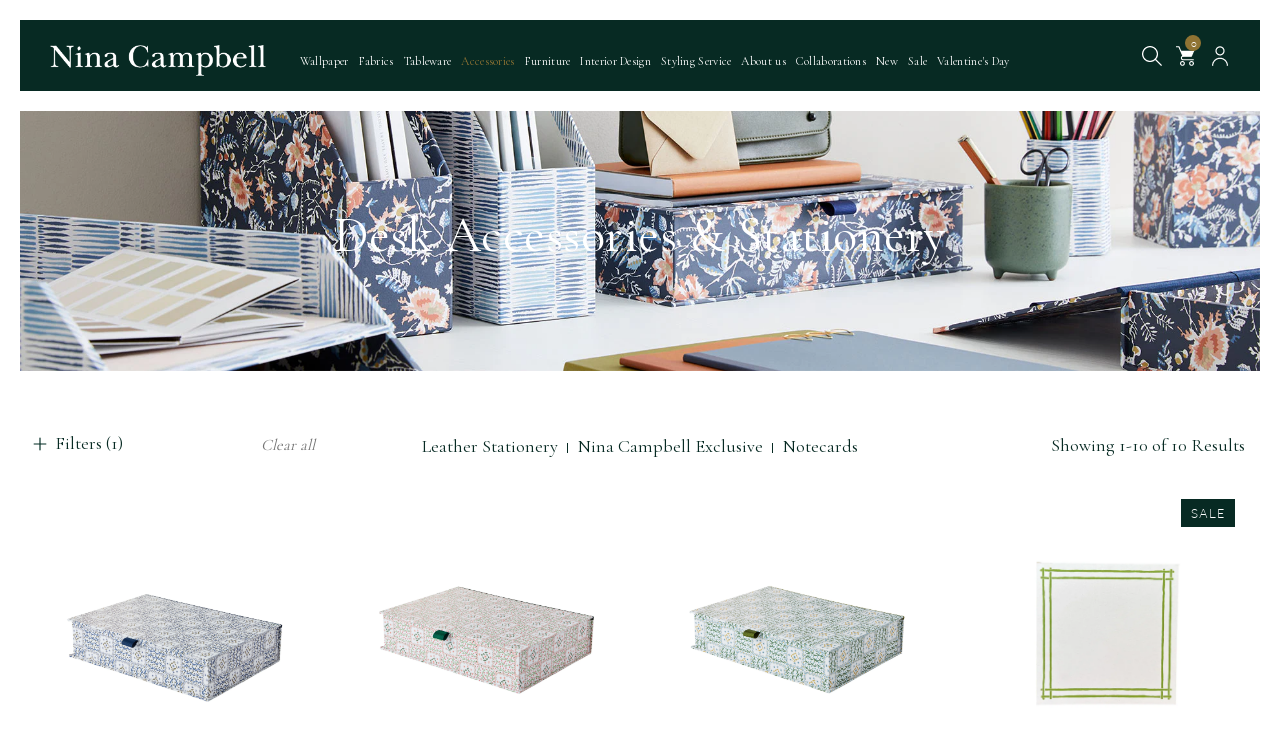

--- FILE ---
content_type: text/html; charset=utf-8
request_url: https://shop.ninacampbell.com/collections/desk-accessories-stationery/design-style_patterns
body_size: 49716
content:

<!doctype html>
<!--[if IE 9]> <html class="ie9 no-js" lang="en"> <![endif]-->
<!--[if (gt IE 9)|!(IE)]><!--> <html class="no-js" lang="en"> <!--<![endif]-->
<head>
  <script>
    (function(w,d,s,l,i){w[l]=w[l]||[];w[l].push({'gtm.start':
new Date().getTime(),event:'gtm.js'});var f=d.getElementsByTagName(s)[0],
j=d.createElement(s),dl=l!='dataLayer'?'&l='+l:'';j.async=true;j.src=
'https://www.googletagmanager.com/gtm.js?id='+i+dl;f.parentNode.insertBefore(j,f);
})(window,document,'script','dataLayer','GTM-M4B6RCN');
  </script>
  <link
  rel="stylesheet"
  href="https://cdn.jsdelivr.net/npm/swiper@8/swiper-bundle.min.css"
/>
  <link rel="stylesheet" href="https://cdnjs.cloudflare.com/ajax/libs/font-awesome/4.7.0/css/font-awesome.css" integrity="sha512-5A8nwdMOWrSz20fDsjczgUidUBR8liPYU+WymTZP1lmY9G6Oc7HlZv156XqnsgNUzTyMefFTcsFH/tnJE/+xBg==" crossorigin="anonymous" referrerpolicy="no-referrer" />
<link href="https://unpkg.com/aos@2.3.1/dist/aos.css" rel="stylesheet" />
<script src="https://unpkg.com/aos@2.3.1/dist/aos.js"></script>
<link rel="stylesheet" href="https://use.typekit.net/mfo2hlx.css">

<link rel="stylesheet" href="https://cdnjs.cloudflare.com/ajax/libs/magnific-popup.js/1.2.0/magnific-popup.min.css" integrity="sha512-lvaVbvmbHhG8cmfivxLRhemYlTT60Ly9Cc35USrpi8/m+Lf/f/T8x9kEIQq47cRj1VQIFuxTxxCcvqiQeQSHjQ==" crossorigin="anonymous" referrerpolicy="no-referrer" />

<link rel="preconnect" href="https://fonts.googleapis.com">
<link rel="preconnect" href="https://fonts.gstatic.com" crossorigin>
<link href="https://fonts.googleapis.com/css2?family=Cormorant+Garamond:wght@300;400;500;600;700&display=swap" rel="stylesheet">
<link rel="stylesheet" href="https://cdnjs.cloudflare.com/ajax/libs/simple-line-icons/2.5.5/css/simple-line-icons.min.css" />
<script src="https://cdn.jsdelivr.net/npm/swiper@8/swiper-bundle.min.js"></script>
  
    <meta charset="utf-8">
    <meta http-equiv="X-UA-Compatible" content="IE=edge,chrome=1">
    <meta name="viewport" content="width=device-width,initial-scale=1">
    <meta name="theme-color" content="#072a23">
    <meta name="format-detection" content="telephone=no">
    <link rel="canonical" href="https://shop.ninacampbell.com/collections/desk-accessories-stationery/design-style_patterns">
    
        <link rel="shortcut icon" href="//shop.ninacampbell.com/cdn/shop/files/NC-fav_32x32.png?v=1674128726" type="image/png">
    
    
    <title>
        Desk Accessories &amp; Stationery
         &ndash; Tagged &quot;Design Style_Patterns&quot;
        
        &ndash; Nina Campbell
    </title>
    
    <!-- /snippets/social-meta-tags.liquid -->
<meta property="og:site_name" content="Nina Campbell">
<meta property="og:url" content="https://shop.ninacampbell.com/collections/desk-accessories-stationery/design-style_patterns">
<meta property="og:title" content="Desk Accessories &amp; Stationery">
<meta property="og:type" content="website">
<meta property="og:description" content="Nina Campbell">

<meta name="twitter:site" content="@">
<meta name="twitter:card" content="summary_large_image">
<meta name="twitter:title" content="Desk Accessories &amp; Stationery">
<meta name="twitter:description" content="Nina Campbell">

    <link href="//shop.ninacampbell.com/cdn/shop/t/16/assets/vela-fonts.scss.css?v=25815862838995237691742572928" rel="stylesheet" type="text/css" media="all" />
<link href="//shop.ninacampbell.com/cdn/shop/t/16/assets/plugin.css?v=71606566706352517981669022861" rel="stylesheet" type="text/css" media="all" />
<link href="//shop.ninacampbell.com/cdn/shop/t/16/assets/vela-site.scss.css?v=51444993401144784111768997016" rel="stylesheet" type="text/css" media="all" />
<!-- fonts  -->
<script type="text/javascript" src="//fast.fonts.net/jsapi/47a44ee7-0709-4cdc-9738-68bd15d540d5.js"></script>
<link href="https://fonts.googleapis.com/css?family=Playfair+Display&display=swap" rel="stylesheet">

    <script src="//shop.ninacampbell.com/cdn/shop/t/16/assets/jquery.2.2.3.js?v=171730250359325013191669022810" type="text/javascript"></script>
<script>
    window.money = "<span class=money>£{{amount}}</span>";
    window.money_format = "<span class=money>£{{amount}} GBP</span>";
    window.currency = 'GBP';
    window.shop_money_format = "£{{amount}}";
    window.shop_money_with_currency_format = "£{{amount}} GBP";
    window.loading_url = "//shop.ninacampbell.com/cdn/shop/t/16/assets/loading.gif?v=103964532796415030281742572908";
    window.file_url = "//shop.ninacampbell.com/cdn/shop/files/?v=27719";
    window.asset_url = "//shop.ninacampbell.com/cdn/shop/t/16/assets/?v=27719";
    window.ajaxcart_type = "modal";
    window.cart_empty = "Your cart is currently empty.";
    window.swatch_enable = true;
    window.swatch_show_unvailable = false;
    window.sidebar_multichoise = true;
    window.float_header = true;
    window.review = true;
    window.currencies = false;
    window.countdown_format = "%D days %H:%M:%S";
</script>
    <link href="//shop.ninacampbell.com/cdn/shop/t/16/assets/halo.css?v=119111997886333565631707407970" rel="stylesheet" type="text/css" media="all" />
    <script>window.performance && window.performance.mark && window.performance.mark('shopify.content_for_header.start');</script><meta name="google-site-verification" content="z6fPvDqsdjn_AR7WPTVbHMoslBOC8pIP2CV6TxKfBgs">
<meta name="facebook-domain-verification" content="17cvlj5ggeydmp7ohlm9ijnscgolrd">
<meta name="facebook-domain-verification" content="nvaegackm6zpt1noy9o3eo62ndpeal">
<meta id="shopify-digital-wallet" name="shopify-digital-wallet" content="/22056566874/digital_wallets/dialog">
<meta name="shopify-checkout-api-token" content="85ab3302d92a3fb3cd7b2194642df236">
<meta id="in-context-paypal-metadata" data-shop-id="22056566874" data-venmo-supported="false" data-environment="production" data-locale="en_US" data-paypal-v4="true" data-currency="GBP">
<link rel="alternate" type="application/atom+xml" title="Feed" href="/collections/desk-accessories-stationery/design-style_patterns.atom" />
<link rel="alternate" type="application/json+oembed" href="https://shop.ninacampbell.com/collections/desk-accessories-stationery/design-style_patterns.oembed">
<script async="async" src="/checkouts/internal/preloads.js?locale=en-GB"></script>
<link rel="preconnect" href="https://shop.app" crossorigin="anonymous">
<script async="async" src="https://shop.app/checkouts/internal/preloads.js?locale=en-GB&shop_id=22056566874" crossorigin="anonymous"></script>
<script id="apple-pay-shop-capabilities" type="application/json">{"shopId":22056566874,"countryCode":"GB","currencyCode":"GBP","merchantCapabilities":["supports3DS"],"merchantId":"gid:\/\/shopify\/Shop\/22056566874","merchantName":"Nina Campbell","requiredBillingContactFields":["postalAddress","email","phone"],"requiredShippingContactFields":["postalAddress","email","phone"],"shippingType":"shipping","supportedNetworks":["visa","maestro","masterCard","amex","discover","elo"],"total":{"type":"pending","label":"Nina Campbell","amount":"1.00"},"shopifyPaymentsEnabled":true,"supportsSubscriptions":true}</script>
<script id="shopify-features" type="application/json">{"accessToken":"85ab3302d92a3fb3cd7b2194642df236","betas":["rich-media-storefront-analytics"],"domain":"shop.ninacampbell.com","predictiveSearch":true,"shopId":22056566874,"locale":"en"}</script>
<script>var Shopify = Shopify || {};
Shopify.shop = "ninacampbell.myshopify.com";
Shopify.locale = "en";
Shopify.currency = {"active":"GBP","rate":"1.0"};
Shopify.country = "GB";
Shopify.theme = {"name":"Nina Campbell - MC About \u0026 Contact","id":136584397016,"schema_name":"Vela Framework","schema_version":"v2.0.0","theme_store_id":null,"role":"main"};
Shopify.theme.handle = "null";
Shopify.theme.style = {"id":null,"handle":null};
Shopify.cdnHost = "shop.ninacampbell.com/cdn";
Shopify.routes = Shopify.routes || {};
Shopify.routes.root = "/";</script>
<script type="module">!function(o){(o.Shopify=o.Shopify||{}).modules=!0}(window);</script>
<script>!function(o){function n(){var o=[];function n(){o.push(Array.prototype.slice.apply(arguments))}return n.q=o,n}var t=o.Shopify=o.Shopify||{};t.loadFeatures=n(),t.autoloadFeatures=n()}(window);</script>
<script>
  window.ShopifyPay = window.ShopifyPay || {};
  window.ShopifyPay.apiHost = "shop.app\/pay";
  window.ShopifyPay.redirectState = null;
</script>
<script id="shop-js-analytics" type="application/json">{"pageType":"collection"}</script>
<script defer="defer" async type="module" src="//shop.ninacampbell.com/cdn/shopifycloud/shop-js/modules/v2/client.init-shop-cart-sync_BT-GjEfc.en.esm.js"></script>
<script defer="defer" async type="module" src="//shop.ninacampbell.com/cdn/shopifycloud/shop-js/modules/v2/chunk.common_D58fp_Oc.esm.js"></script>
<script defer="defer" async type="module" src="//shop.ninacampbell.com/cdn/shopifycloud/shop-js/modules/v2/chunk.modal_xMitdFEc.esm.js"></script>
<script type="module">
  await import("//shop.ninacampbell.com/cdn/shopifycloud/shop-js/modules/v2/client.init-shop-cart-sync_BT-GjEfc.en.esm.js");
await import("//shop.ninacampbell.com/cdn/shopifycloud/shop-js/modules/v2/chunk.common_D58fp_Oc.esm.js");
await import("//shop.ninacampbell.com/cdn/shopifycloud/shop-js/modules/v2/chunk.modal_xMitdFEc.esm.js");

  window.Shopify.SignInWithShop?.initShopCartSync?.({"fedCMEnabled":true,"windoidEnabled":true});

</script>
<script>
  window.Shopify = window.Shopify || {};
  if (!window.Shopify.featureAssets) window.Shopify.featureAssets = {};
  window.Shopify.featureAssets['shop-js'] = {"shop-cart-sync":["modules/v2/client.shop-cart-sync_DZOKe7Ll.en.esm.js","modules/v2/chunk.common_D58fp_Oc.esm.js","modules/v2/chunk.modal_xMitdFEc.esm.js"],"init-fed-cm":["modules/v2/client.init-fed-cm_B6oLuCjv.en.esm.js","modules/v2/chunk.common_D58fp_Oc.esm.js","modules/v2/chunk.modal_xMitdFEc.esm.js"],"shop-cash-offers":["modules/v2/client.shop-cash-offers_D2sdYoxE.en.esm.js","modules/v2/chunk.common_D58fp_Oc.esm.js","modules/v2/chunk.modal_xMitdFEc.esm.js"],"shop-login-button":["modules/v2/client.shop-login-button_QeVjl5Y3.en.esm.js","modules/v2/chunk.common_D58fp_Oc.esm.js","modules/v2/chunk.modal_xMitdFEc.esm.js"],"pay-button":["modules/v2/client.pay-button_DXTOsIq6.en.esm.js","modules/v2/chunk.common_D58fp_Oc.esm.js","modules/v2/chunk.modal_xMitdFEc.esm.js"],"shop-button":["modules/v2/client.shop-button_DQZHx9pm.en.esm.js","modules/v2/chunk.common_D58fp_Oc.esm.js","modules/v2/chunk.modal_xMitdFEc.esm.js"],"avatar":["modules/v2/client.avatar_BTnouDA3.en.esm.js"],"init-windoid":["modules/v2/client.init-windoid_CR1B-cfM.en.esm.js","modules/v2/chunk.common_D58fp_Oc.esm.js","modules/v2/chunk.modal_xMitdFEc.esm.js"],"init-shop-for-new-customer-accounts":["modules/v2/client.init-shop-for-new-customer-accounts_C_vY_xzh.en.esm.js","modules/v2/client.shop-login-button_QeVjl5Y3.en.esm.js","modules/v2/chunk.common_D58fp_Oc.esm.js","modules/v2/chunk.modal_xMitdFEc.esm.js"],"init-shop-email-lookup-coordinator":["modules/v2/client.init-shop-email-lookup-coordinator_BI7n9ZSv.en.esm.js","modules/v2/chunk.common_D58fp_Oc.esm.js","modules/v2/chunk.modal_xMitdFEc.esm.js"],"init-shop-cart-sync":["modules/v2/client.init-shop-cart-sync_BT-GjEfc.en.esm.js","modules/v2/chunk.common_D58fp_Oc.esm.js","modules/v2/chunk.modal_xMitdFEc.esm.js"],"shop-toast-manager":["modules/v2/client.shop-toast-manager_DiYdP3xc.en.esm.js","modules/v2/chunk.common_D58fp_Oc.esm.js","modules/v2/chunk.modal_xMitdFEc.esm.js"],"init-customer-accounts":["modules/v2/client.init-customer-accounts_D9ZNqS-Q.en.esm.js","modules/v2/client.shop-login-button_QeVjl5Y3.en.esm.js","modules/v2/chunk.common_D58fp_Oc.esm.js","modules/v2/chunk.modal_xMitdFEc.esm.js"],"init-customer-accounts-sign-up":["modules/v2/client.init-customer-accounts-sign-up_iGw4briv.en.esm.js","modules/v2/client.shop-login-button_QeVjl5Y3.en.esm.js","modules/v2/chunk.common_D58fp_Oc.esm.js","modules/v2/chunk.modal_xMitdFEc.esm.js"],"shop-follow-button":["modules/v2/client.shop-follow-button_CqMgW2wH.en.esm.js","modules/v2/chunk.common_D58fp_Oc.esm.js","modules/v2/chunk.modal_xMitdFEc.esm.js"],"checkout-modal":["modules/v2/client.checkout-modal_xHeaAweL.en.esm.js","modules/v2/chunk.common_D58fp_Oc.esm.js","modules/v2/chunk.modal_xMitdFEc.esm.js"],"shop-login":["modules/v2/client.shop-login_D91U-Q7h.en.esm.js","modules/v2/chunk.common_D58fp_Oc.esm.js","modules/v2/chunk.modal_xMitdFEc.esm.js"],"lead-capture":["modules/v2/client.lead-capture_BJmE1dJe.en.esm.js","modules/v2/chunk.common_D58fp_Oc.esm.js","modules/v2/chunk.modal_xMitdFEc.esm.js"],"payment-terms":["modules/v2/client.payment-terms_Ci9AEqFq.en.esm.js","modules/v2/chunk.common_D58fp_Oc.esm.js","modules/v2/chunk.modal_xMitdFEc.esm.js"]};
</script>
<script>(function() {
  var isLoaded = false;
  function asyncLoad() {
    if (isLoaded) return;
    isLoaded = true;
    var urls = ["https:\/\/cdn.pickystory.com\/widget\/dist\/latest\/pickystory-widget.min.js?widget-version=1609852445\u0026shop=ninacampbell.myshopify.com","https:\/\/chimpstatic.com\/mcjs-connected\/js\/users\/acf2c5dfd4f83cae54ad7f75c\/d1a25472013ed7ee911d87144.js?shop=ninacampbell.myshopify.com","https:\/\/assets.loopclub.io\/recommendations\/storefront\/js\/personalized-recommendations-v1.js?shop=ninacampbell.myshopify.com","https:\/\/dr4qe3ddw9y32.cloudfront.net\/awin-shopify-integration-code.js?aid=24525\u0026v=shopifyApp_5.1.6\u0026ts=1745594035311\u0026shop=ninacampbell.myshopify.com","https:\/\/static.klaviyo.com\/onsite\/js\/QXGxT3\/klaviyo.js?company_id=QXGxT3\u0026shop=ninacampbell.myshopify.com","https:\/\/cdn.nfcube.com\/instafeed-0fbeb365002a2c7329c0b3c06e489cd2.js?shop=ninacampbell.myshopify.com","https:\/\/cdn.hextom.com\/js\/eventpromotionbar.js?shop=ninacampbell.myshopify.com"];
    for (var i = 0; i < urls.length; i++) {
      var s = document.createElement('script');
      s.type = 'text/javascript';
      s.async = true;
      s.src = urls[i];
      var x = document.getElementsByTagName('script')[0];
      x.parentNode.insertBefore(s, x);
    }
  };
  if(window.attachEvent) {
    window.attachEvent('onload', asyncLoad);
  } else {
    window.addEventListener('load', asyncLoad, false);
  }
})();</script>
<script id="__st">var __st={"a":22056566874,"offset":0,"reqid":"b62d2e6e-07b9-408b-8cad-e9b24e056e8e-1769425816","pageurl":"shop.ninacampbell.com\/collections\/desk-accessories-stationery\/design-style_patterns","u":"c59ed928e0b5","p":"collection","rtyp":"collection","rid":159408816218};</script>
<script>window.ShopifyPaypalV4VisibilityTracking = true;</script>
<script id="captcha-bootstrap">!function(){'use strict';const t='contact',e='account',n='new_comment',o=[[t,t],['blogs',n],['comments',n],[t,'customer']],c=[[e,'customer_login'],[e,'guest_login'],[e,'recover_customer_password'],[e,'create_customer']],r=t=>t.map((([t,e])=>`form[action*='/${t}']:not([data-nocaptcha='true']) input[name='form_type'][value='${e}']`)).join(','),a=t=>()=>t?[...document.querySelectorAll(t)].map((t=>t.form)):[];function s(){const t=[...o],e=r(t);return a(e)}const i='password',u='form_key',d=['recaptcha-v3-token','g-recaptcha-response','h-captcha-response',i],f=()=>{try{return window.sessionStorage}catch{return}},m='__shopify_v',_=t=>t.elements[u];function p(t,e,n=!1){try{const o=window.sessionStorage,c=JSON.parse(o.getItem(e)),{data:r}=function(t){const{data:e,action:n}=t;return t[m]||n?{data:e,action:n}:{data:t,action:n}}(c);for(const[e,n]of Object.entries(r))t.elements[e]&&(t.elements[e].value=n);n&&o.removeItem(e)}catch(o){console.error('form repopulation failed',{error:o})}}const l='form_type',E='cptcha';function T(t){t.dataset[E]=!0}const w=window,h=w.document,L='Shopify',v='ce_forms',y='captcha';let A=!1;((t,e)=>{const n=(g='f06e6c50-85a8-45c8-87d0-21a2b65856fe',I='https://cdn.shopify.com/shopifycloud/storefront-forms-hcaptcha/ce_storefront_forms_captcha_hcaptcha.v1.5.2.iife.js',D={infoText:'Protected by hCaptcha',privacyText:'Privacy',termsText:'Terms'},(t,e,n)=>{const o=w[L][v],c=o.bindForm;if(c)return c(t,g,e,D).then(n);var r;o.q.push([[t,g,e,D],n]),r=I,A||(h.body.append(Object.assign(h.createElement('script'),{id:'captcha-provider',async:!0,src:r})),A=!0)});var g,I,D;w[L]=w[L]||{},w[L][v]=w[L][v]||{},w[L][v].q=[],w[L][y]=w[L][y]||{},w[L][y].protect=function(t,e){n(t,void 0,e),T(t)},Object.freeze(w[L][y]),function(t,e,n,w,h,L){const[v,y,A,g]=function(t,e,n){const i=e?o:[],u=t?c:[],d=[...i,...u],f=r(d),m=r(i),_=r(d.filter((([t,e])=>n.includes(e))));return[a(f),a(m),a(_),s()]}(w,h,L),I=t=>{const e=t.target;return e instanceof HTMLFormElement?e:e&&e.form},D=t=>v().includes(t);t.addEventListener('submit',(t=>{const e=I(t);if(!e)return;const n=D(e)&&!e.dataset.hcaptchaBound&&!e.dataset.recaptchaBound,o=_(e),c=g().includes(e)&&(!o||!o.value);(n||c)&&t.preventDefault(),c&&!n&&(function(t){try{if(!f())return;!function(t){const e=f();if(!e)return;const n=_(t);if(!n)return;const o=n.value;o&&e.removeItem(o)}(t);const e=Array.from(Array(32),(()=>Math.random().toString(36)[2])).join('');!function(t,e){_(t)||t.append(Object.assign(document.createElement('input'),{type:'hidden',name:u})),t.elements[u].value=e}(t,e),function(t,e){const n=f();if(!n)return;const o=[...t.querySelectorAll(`input[type='${i}']`)].map((({name:t})=>t)),c=[...d,...o],r={};for(const[a,s]of new FormData(t).entries())c.includes(a)||(r[a]=s);n.setItem(e,JSON.stringify({[m]:1,action:t.action,data:r}))}(t,e)}catch(e){console.error('failed to persist form',e)}}(e),e.submit())}));const S=(t,e)=>{t&&!t.dataset[E]&&(n(t,e.some((e=>e===t))),T(t))};for(const o of['focusin','change'])t.addEventListener(o,(t=>{const e=I(t);D(e)&&S(e,y())}));const B=e.get('form_key'),M=e.get(l),P=B&&M;t.addEventListener('DOMContentLoaded',(()=>{const t=y();if(P)for(const e of t)e.elements[l].value===M&&p(e,B);[...new Set([...A(),...v().filter((t=>'true'===t.dataset.shopifyCaptcha))])].forEach((e=>S(e,t)))}))}(h,new URLSearchParams(w.location.search),n,t,e,['guest_login'])})(!0,!0)}();</script>
<script integrity="sha256-4kQ18oKyAcykRKYeNunJcIwy7WH5gtpwJnB7kiuLZ1E=" data-source-attribution="shopify.loadfeatures" defer="defer" src="//shop.ninacampbell.com/cdn/shopifycloud/storefront/assets/storefront/load_feature-a0a9edcb.js" crossorigin="anonymous"></script>
<script crossorigin="anonymous" defer="defer" src="//shop.ninacampbell.com/cdn/shopifycloud/storefront/assets/shopify_pay/storefront-65b4c6d7.js?v=20250812"></script>
<script data-source-attribution="shopify.dynamic_checkout.dynamic.init">var Shopify=Shopify||{};Shopify.PaymentButton=Shopify.PaymentButton||{isStorefrontPortableWallets:!0,init:function(){window.Shopify.PaymentButton.init=function(){};var t=document.createElement("script");t.src="https://shop.ninacampbell.com/cdn/shopifycloud/portable-wallets/latest/portable-wallets.en.js",t.type="module",document.head.appendChild(t)}};
</script>
<script data-source-attribution="shopify.dynamic_checkout.buyer_consent">
  function portableWalletsHideBuyerConsent(e){var t=document.getElementById("shopify-buyer-consent"),n=document.getElementById("shopify-subscription-policy-button");t&&n&&(t.classList.add("hidden"),t.setAttribute("aria-hidden","true"),n.removeEventListener("click",e))}function portableWalletsShowBuyerConsent(e){var t=document.getElementById("shopify-buyer-consent"),n=document.getElementById("shopify-subscription-policy-button");t&&n&&(t.classList.remove("hidden"),t.removeAttribute("aria-hidden"),n.addEventListener("click",e))}window.Shopify?.PaymentButton&&(window.Shopify.PaymentButton.hideBuyerConsent=portableWalletsHideBuyerConsent,window.Shopify.PaymentButton.showBuyerConsent=portableWalletsShowBuyerConsent);
</script>
<script data-source-attribution="shopify.dynamic_checkout.cart.bootstrap">document.addEventListener("DOMContentLoaded",(function(){function t(){return document.querySelector("shopify-accelerated-checkout-cart, shopify-accelerated-checkout")}if(t())Shopify.PaymentButton.init();else{new MutationObserver((function(e,n){t()&&(Shopify.PaymentButton.init(),n.disconnect())})).observe(document.body,{childList:!0,subtree:!0})}}));
</script>
<script id='scb4127' type='text/javascript' async='' src='https://shop.ninacampbell.com/cdn/shopifycloud/privacy-banner/storefront-banner.js'></script><link id="shopify-accelerated-checkout-styles" rel="stylesheet" media="screen" href="https://shop.ninacampbell.com/cdn/shopifycloud/portable-wallets/latest/accelerated-checkout-backwards-compat.css" crossorigin="anonymous">
<style id="shopify-accelerated-checkout-cart">
        #shopify-buyer-consent {
  margin-top: 1em;
  display: inline-block;
  width: 100%;
}

#shopify-buyer-consent.hidden {
  display: none;
}

#shopify-subscription-policy-button {
  background: none;
  border: none;
  padding: 0;
  text-decoration: underline;
  font-size: inherit;
  cursor: pointer;
}

#shopify-subscription-policy-button::before {
  box-shadow: none;
}

      </style>

<script>window.performance && window.performance.mark && window.performance.mark('shopify.content_for_header.end');</script>
<script>window.BOLD = window.BOLD || {};
    window.BOLD.common = window.BOLD.common || {};
    window.BOLD.common.Shopify = window.BOLD.common.Shopify || {};
    window.BOLD.common.Shopify.shop = {
      domain: 'shop.ninacampbell.com',
      permanent_domain: 'ninacampbell.myshopify.com',
      url: 'https://shop.ninacampbell.com',
      secure_url: 'https://shop.ninacampbell.com',
      money_format: "\u003cspan class=money\u003e£{{amount}}\u003c\/span\u003e",
      currency: "GBP"
    };
    window.BOLD.common.Shopify.customer = {
      id: null,
      tags: null,
    };
    window.BOLD.common.Shopify.cart = {"note":null,"attributes":{},"original_total_price":0,"total_price":0,"total_discount":0,"total_weight":0.0,"item_count":0,"items":[],"requires_shipping":false,"currency":"GBP","items_subtotal_price":0,"cart_level_discount_applications":[],"checkout_charge_amount":0};
    window.BOLD.common.template = 'collection';window.BOLD.common.Shopify.formatMoney = function(money, format) {
        function n(t, e) {
            return "undefined" == typeof t ? e : t
        }
        function r(t, e, r, i) {
            if (e = n(e, 2),
                r = n(r, ","),
                i = n(i, "."),
            isNaN(t) || null == t)
                return 0;
            t = (t / 100).toFixed(e);
            var o = t.split(".")
                , a = o[0].replace(/(\d)(?=(\d\d\d)+(?!\d))/g, "$1" + r)
                , s = o[1] ? i + o[1] : "";
            return a + s
        }
        "string" == typeof money && (money = money.replace(".", ""));
        var i = ""
            , o = /\{\{\s*(\w+)\s*\}\}/
            , a = format || window.BOLD.common.Shopify.shop.money_format || window.Shopify.money_format || "$ {{ amount }}";
        switch (a.match(o)[1]) {
            case "amount":
                i = r(money, 2, ",", ".");
                break;
            case "amount_no_decimals":
                i = r(money, 0, ",", ".");
                break;
            case "amount_with_comma_separator":
                i = r(money, 2, ".", ",");
                break;
            case "amount_no_decimals_with_comma_separator":
                i = r(money, 0, ".", ",");
                break;
            case "amount_with_space_separator":
                i = r(money, 2, " ", ",");
                break;
            case "amount_no_decimals_with_space_separator":
                i = r(money, 0, " ", ",");
                break;
            case "amount_with_apostrophe_separator":
                i = r(money, 2, "'", ".");
                break;
        }
        return a.replace(o, i);
    };
    window.BOLD.common.Shopify.saveProduct = function (handle, product) {
      if (typeof handle === 'string' && typeof window.BOLD.common.Shopify.products[handle] === 'undefined') {
        if (typeof product === 'number') {
          window.BOLD.common.Shopify.handles[product] = handle;
          product = { id: product };
        }
        window.BOLD.common.Shopify.products[handle] = product;
      }
    };
    window.BOLD.common.Shopify.saveVariant = function (variant_id, variant) {
      if (typeof variant_id === 'number' && typeof window.BOLD.common.Shopify.variants[variant_id] === 'undefined') {
        window.BOLD.common.Shopify.variants[variant_id] = variant;
      }
    };window.BOLD.common.Shopify.products = window.BOLD.common.Shopify.products || {};
    window.BOLD.common.Shopify.variants = window.BOLD.common.Shopify.variants || {};
    window.BOLD.common.Shopify.handles = window.BOLD.common.Shopify.handles || {};window.BOLD.common.Shopify.saveProduct(null, null);window.BOLD.apps_installed = {"Currency":1} || {};window.BOLD.common.Shopify.saveProduct("a4-box-file-checked-floral-blue", 8219825242328);window.BOLD.common.Shopify.saveVariant(44530262442200, { product_id: 8219825242328, product_handle: "a4-box-file-checked-floral-blue", price: 6850, group_id: '', csp_metafield: {}});window.BOLD.common.Shopify.saveProduct("a4-box-file-checked-floral-coral", 8219824423128);window.BOLD.common.Shopify.saveVariant(44530253856984, { product_id: 8219824423128, product_handle: "a4-box-file-checked-floral-coral", price: 6850, group_id: '', csp_metafield: {}});window.BOLD.common.Shopify.saveProduct("a4-box-file-checked-floral-yellow", 8219823472856);window.BOLD.common.Shopify.saveVariant(44530245992664, { product_id: 8219823472856, product_handle: "a4-box-file-checked-floral-yellow", price: 6850, group_id: '', csp_metafield: {}});window.BOLD.common.Shopify.saveProduct("island-house-green-notepad", 14773337522557);window.BOLD.common.Shopify.saveVariant(53527992992125, { product_id: 14773337522557, product_handle: "island-house-green-notepad", price: 2850, group_id: '', csp_metafield: {}});window.BOLD.common.Shopify.saveProduct("letter-tray-kendall", 5688222351517);window.BOLD.common.Shopify.saveVariant(36461746192541, { product_id: 5688222351517, product_handle: "letter-tray-kendall", price: 4400, group_id: '', csp_metafield: {}});window.BOLD.common.Shopify.saveProduct("magazine-file-kendall", 5688222482589);window.BOLD.common.Shopify.saveVariant(36461746389149, { product_id: 5688222482589, product_handle: "magazine-file-kendall", price: 4400, group_id: '', csp_metafield: {}});window.BOLD.common.Shopify.saveProduct("pen-pot-checked-floral-blue", 8219826225368);window.BOLD.common.Shopify.saveVariant(44530266669272, { product_id: 8219826225368, product_handle: "pen-pot-checked-floral-blue", price: 2450, group_id: '', csp_metafield: {}});window.BOLD.common.Shopify.saveProduct("pen-pot-checked-floral-coral", 8219824980184);window.BOLD.common.Shopify.saveVariant(44530259230936, { product_id: 8219824980184, product_handle: "pen-pot-checked-floral-coral", price: 2450, group_id: '', csp_metafield: {}});window.BOLD.common.Shopify.saveProduct("pen-pot-checked-floral-yellow", 8219823931608);window.BOLD.common.Shopify.saveVariant(44530250055896, { product_id: 8219823931608, product_handle: "pen-pot-checked-floral-yellow", price: 2450, group_id: '', csp_metafield: {}});window.BOLD.common.Shopify.saveProduct("pen-pot-kendall", 5688223039645);window.BOLD.common.Shopify.saveVariant(36461747634333, { product_id: 5688223039645, product_handle: "pen-pot-kendall", price: 2100, group_id: '', csp_metafield: {}});window.BOLD.common.Shopify.metafields = window.BOLD.common.Shopify.metafields || {};window.BOLD.common.Shopify.metafields["bold_rp"] = {};window.BOLD.common.Shopify.metafields["bold_csp_defaults"] = {};window.BOLD.common.cacheParams = window.BOLD.common.cacheParams || {};
</script><!--begin-bc-sf-filter-css-->
  <style data-id="bc-sf-filter-style" type="text/css">
      #bc-sf-filter-options-wrapper .bc-sf-filter-option-block .bc-sf-filter-block-title h3,
      #bc-sf-filter-tree-h .bc-sf-filter-option-block .bc-sf-filter-block-title a {}
      #bc-sf-filter-options-wrapper .bc-sf-filter-option-block .bc-sf-filter-block-content ul li a,
      #bc-sf-filter-tree-h .bc-sf-filter-option-block .bc-sf-filter-block-content ul li a {}
      #bc-sf-filter-tree-mobile button {}
    </style><link href="//shop.ninacampbell.com/cdn/shop/t/16/assets/bc-sf-filter.scss.css?v=58049393992580598821742572920" rel="stylesheet" type="text/css" media="all" />
<!--start-bc-al-css--><link href="//shop.ninacampbell.com/cdn/shop/t/16/assets/bc-al-lib.scss.css?v=175022562352411165781669022897" rel="stylesheet" type="text/css" media="all" />
<style data-id="bc-al-style" type="text/css">
        .bc-quickview-btn {background: rgba(255,255,255,1);color: rgba(61,66,70,1);border-color: rgba(255,255,255,1);}
        .bc-quickview-btn:hover {background: rgba(61,66,70,1);color: rgba(255,255,255,1);border-color: rgba(61,66,70,1);}
        .bc-addtocart-btn {background: rgba(0,0,0,1);color: rgba(255,255,255,1);border-color: rgba(0,0,0,1);}
        .bc-addtocart-btn:hover {background: rgba(61,66,70,1);color: rgba(255,255,255,1);border-color: rgba(61,66,70,1);}
      </style><!--end-bc-al-css-->

<!-- Start Widgets Slider CSS --><!-- End Widgets Slider CSS -->

<!--end-bc-sf-filter-css-->

  
<!-- Global site tag (gtag.js) - Google Ads: 340240209 -->
<script async src="https://www.googletagmanager.com/gtag/js?id=AW-340240209"></script>
<script>
window.dataLayer = window.dataLayer || [];
function gtag(){dataLayer.push(arguments);}
gtag('js', new Date());

gtag('config', 'AW-340240209');
</script>


<script type="text/javascript" src="//script.crazyegg.com/pages/scripts/0129/2716.js" async="async"></script>
  
<!-- Facebook Pixel Code -->
<script>
  !function(f,b,e,v,n,t,s)
  {if(f.fbq)return;n=f.fbq=function(){n.callMethod?
  n.callMethod.apply(n,arguments):n.queue.push(arguments)};
  if(!f._fbq)f._fbq=n;n.push=n;n.loaded=!0;n.version='2.0';
  n.queue=[];t=b.createElement(e);t.async=!0;
  t.src=v;s=b.getElementsByTagName(e)[0];
  s.parentNode.insertBefore(t,s)}(window,document,'script',
  'https://connect.facebook.net/en_US/fbevents.js');
   fbq('init', '872336683491506'); 
  fbq('track', 'PageView');
  </script>
  <noscript>
   <img height="1" width="1" 
  src="https://www.facebook.com/tr?id=872336683491506&ev=PageView
  &noscript=1"/>
</noscript>
<!-- End Facebook Pixel Code -->
  
 

<script>window.__pagefly_analytics_settings__={"version":2,"visits":1805,"dashboardVisits":"334","defaultTrialDay":14,"storefrontPassword":"kleimp","acceptGDPR":true,"klaviyoListKey":"MFNKPU","migratedSections":true,"pageflyThemeId":80406708314,"planMigrated":true,"install_app":"1","publish_first_regular_page":"1","create_first_collection_page":"1","publish_first_collection_page":"1","create_first_regular_page":"1","create_first_blog_post":"1","publish_first_blog_post":"1","acceptGATracking":true,"acceptCrisp":true,"acceptCookies":true,"acceptTracking":true,"create_first_product_page":"1","feedbackTriggered":[{"triggeredAt":"2022-03-22T13:47:04.039Z","type":"OLD_USER"},{"triggeredAt":"2022-04-21T12:15:21.125Z","type":"VIEW_PAGE_NO_TEMPLATE"}]};</script>
 
<script>window.is_hulkpo_installed=true</script>

<!-- BEGIN app block: shopify://apps/klaviyo-email-marketing-sms/blocks/klaviyo-onsite-embed/2632fe16-c075-4321-a88b-50b567f42507 -->












  <script async src="https://static.klaviyo.com/onsite/js/QXGxT3/klaviyo.js?company_id=QXGxT3"></script>
  <script>!function(){if(!window.klaviyo){window._klOnsite=window._klOnsite||[];try{window.klaviyo=new Proxy({},{get:function(n,i){return"push"===i?function(){var n;(n=window._klOnsite).push.apply(n,arguments)}:function(){for(var n=arguments.length,o=new Array(n),w=0;w<n;w++)o[w]=arguments[w];var t="function"==typeof o[o.length-1]?o.pop():void 0,e=new Promise((function(n){window._klOnsite.push([i].concat(o,[function(i){t&&t(i),n(i)}]))}));return e}}})}catch(n){window.klaviyo=window.klaviyo||[],window.klaviyo.push=function(){var n;(n=window._klOnsite).push.apply(n,arguments)}}}}();</script>

  




  <script>
    window.klaviyoReviewsProductDesignMode = false
  </script>







<!-- END app block --><!-- BEGIN app block: shopify://apps/minmaxify-order-limits/blocks/app-embed-block/3acfba32-89f3-4377-ae20-cbb9abc48475 --><script type="text/javascript" src="https://limits.minmaxify.com/ninacampbell.myshopify.com?v=85&r=20221027143324"></script>

<!-- END app block --><!-- BEGIN app block: shopify://apps/powerful-form-builder/blocks/app-embed/e4bcb1eb-35b2-42e6-bc37-bfe0e1542c9d --><script type="text/javascript" hs-ignore data-cookieconsent="ignore">
  var Globo = Globo || {};
  var globoFormbuilderRecaptchaInit = function(){};
  var globoFormbuilderHcaptchaInit = function(){};
  window.Globo.FormBuilder = window.Globo.FormBuilder || {};
  window.Globo.FormBuilder.shop = {"configuration":{"money_format":"<span class=money>£{{amount}}</span>"},"pricing":{"features":{"bulkOrderForm":false,"cartForm":false,"fileUpload":2,"removeCopyright":false,"restrictedEmailDomains":false}},"settings":{"copyright":"Powered by <a href=\"https://globosoftware.net\" target=\"_blank\">Globo</a> <a href=\"https://apps.shopify.com/form-builder-contact-form\" target=\"_blank\">Form</a>","hideWaterMark":false,"reCaptcha":{"recaptchaType":"v2","siteKey":false,"languageCode":"en"},"hCaptcha":{"siteKey":false},"scrollTop":false,"customCssCode":"","customCssEnabled":false,"additionalColumns":[]},"encryption_form_id":1,"url":"https://app.powerfulform.com/","CDN_URL":"https://dxo9oalx9qc1s.cloudfront.net"};

  if(window.Globo.FormBuilder.shop.settings.customCssEnabled && window.Globo.FormBuilder.shop.settings.customCssCode){
    const customStyle = document.createElement('style');
    customStyle.type = 'text/css';
    customStyle.innerHTML = window.Globo.FormBuilder.shop.settings.customCssCode;
    document.head.appendChild(customStyle);
  }

  window.Globo.FormBuilder.forms = [];
    
      
      
      
      window.Globo.FormBuilder.forms[8528] = {"8528":{"elements":[{"id":"group-1","type":"group","label":"Page 1","description":"","elements":[{"id":"text","type":"text","label":"Enter your full name","placeholder":"","description":"","limitCharacters":false,"characters":100,"hideLabel":false,"keepPositionLabel":false,"required":true,"ifHideLabel":false,"inputIcon":"","columnWidth":50},{"id":"email","type":"email","label":"Enter email address","placeholder":"","description":"","limitCharacters":false,"characters":100,"hideLabel":false,"keepPositionLabel":false,"required":true,"ifHideLabel":false,"inputIcon":"","columnWidth":50},{"id":"textarea","type":"textarea","label":"Your message*","placeholder":"","description":"","limitCharacters":false,"characters":100,"hideLabel":false,"keepPositionLabel":false,"required":true,"ifHideLabel":false,"columnWidth":100}]}],"errorMessage":{"required":"Please fill in field","invalid":"Invalid","invalidName":"Invalid name","invalidEmail":"Invalid email","invalidURL":"Invalid URL","invalidPhone":"Invalid phone","invalidNumber":"Invalid number","invalidPassword":"Invalid password","confirmPasswordNotMatch":"Confirmed password doesn't match","customerAlreadyExists":"Customer already exists","fileSizeLimit":"File size limit exceeded","fileNotAllowed":"File extension not allowed","requiredCaptcha":"Please, enter the captcha","requiredProducts":"Please select product","limitQuantity":"The number of products left in stock has been exceeded","shopifyInvalidPhone":"phone - Enter a valid phone number to use this delivery method","shopifyPhoneHasAlready":"phone - Phone has already been taken","shopifyInvalidProvice":"addresses.province - is not valid","otherError":"Something went wrong, please try again"},"appearance":{"layout":"default","width":600,"style":"classic","mainColor":"rgba(0,43,35,1)","headingColor":"#000","labelColor":"#000","descriptionColor":"#6c757d","optionColor":"#000","paragraphColor":"#000","paragraphBackground":"#fff","background":"color","backgroundColor":"#FFF","backgroundImage":"","backgroundImageAlignment":"middle","floatingIcon":"\u003csvg aria-hidden=\"true\" focusable=\"false\" data-prefix=\"far\" data-icon=\"envelope\" class=\"svg-inline--fa fa-envelope fa-w-16\" role=\"img\" xmlns=\"http:\/\/www.w3.org\/2000\/svg\" viewBox=\"0 0 512 512\"\u003e\u003cpath fill=\"currentColor\" d=\"M464 64H48C21.49 64 0 85.49 0 112v288c0 26.51 21.49 48 48 48h416c26.51 0 48-21.49 48-48V112c0-26.51-21.49-48-48-48zm0 48v40.805c-22.422 18.259-58.168 46.651-134.587 106.49-16.841 13.247-50.201 45.072-73.413 44.701-23.208.375-56.579-31.459-73.413-44.701C106.18 199.465 70.425 171.067 48 152.805V112h416zM48 400V214.398c22.914 18.251 55.409 43.862 104.938 82.646 21.857 17.205 60.134 55.186 103.062 54.955 42.717.231 80.509-37.199 103.053-54.947 49.528-38.783 82.032-64.401 104.947-82.653V400H48z\"\u003e\u003c\/path\u003e\u003c\/svg\u003e","floatingText":"","displayOnAllPage":false,"position":"bottom right","formType":"normalForm","newTemplate":true},"afterSubmit":{"action":"clearForm","message":"\u003ch4\u003eThank you for getting in touch!\u003c\/h4\u003e\n\u003cp\u003e\u0026nbsp;\u003c\/p\u003e\n\u003cp\u003eWe've received your message and will get back to you as soon as possible.\u003c\/p\u003e\n\u003cp\u003e\u0026nbsp;\u003c\/p\u003e","redirectUrl":"","enableGa":false,"gaEventName":"globo_form_submit","gaEventCategory":"Form Builder by Globo","gaEventAction":"Submit","gaEventLabel":"Contact us form","enableFpx":false,"fpxTrackerName":""},"accountPage":{"showAccountDetail":false,"registrationPage":false,"editAccountPage":false,"header":"Header","active":false,"title":"Account details","headerDescription":"Fill out the form to change account information","afterUpdate":"Message after update","message":"\u003ch5\u003eAccount edited successfully!\u003c\/h5\u003e","footer":"Footer","updateText":"Update","footerDescription":""},"footer":{"description":"","previousText":"Previous","nextText":"Next","submitText":"Send","resetButton":false,"resetButtonText":"Reset","submitFullWidth":true,"submitAlignment":"left"},"header":{"active":false,"title":"Contact us","description":"\u003cp\u003eLeave your message and we'll get back to you shortly.\u003c\/p\u003e"},"isStepByStepForm":true,"publish":{"requiredLogin":false,"requiredLoginMessage":"Please \u003ca href='\/account\/login' title='login'\u003elogin\u003c\/a\u003e to continue","publishType":"embedCode","embedCode":"\u003cdiv class=\"globo-formbuilder\" data-id=\"ODUyOA==\"\u003e\u003c\/div\u003e","shortCode":"{formbuilder:ODUyOA==}","popup":"\u003cbutton class=\"globo-formbuilder-open\" data-id=\"ODUyOA==\"\u003eOpen form\u003c\/button\u003e","lightbox":"\u003cdiv class=\"globo-form-publish-modal lightbox hidden\" data-id=\"ODUyOA==\"\u003e\u003cdiv class=\"globo-form-modal-content\"\u003e\u003cdiv class=\"globo-formbuilder\" data-id=\"ODUyOA==\"\u003e\u003c\/div\u003e\u003c\/div\u003e\u003c\/div\u003e","enableAddShortCode":false,"selectPage":"49206165594","selectPositionOnPage":"top","selectTime":"forever","setCookie":"1","setCookieHours":"1","setCookieWeeks":"1"},"reCaptcha":{"enable":false,"note":"Please make sure that you have set Google reCaptcha v2 Site key and Secret key in \u003ca href=\"\/admin\/settings\"\u003eSettings\u003c\/a\u003e"},"html":"\n\u003cdiv class=\"globo-form default-form globo-form-id-8528\"\u003e\n\u003cstyle\u003e\n.globo-form-id-8528 .globo-form-app{\n    max-width: 600px;\n    width: -webkit-fill-available;\n    \n    background-color: #FFF;\n    \n    \n}\n\n.globo-form-id-8528 .globo-form-app .globo-heading{\n    color: #000\n}\n.globo-form-id-8528 .globo-form-app .globo-description,\n.globo-form-id-8528 .globo-form-app .header .globo-description{\n    color: #6c757d\n}\n.globo-form-id-8528 .globo-form-app .globo-label,\n.globo-form-id-8528 .globo-form-app .globo-form-control label.globo-label,\n.globo-form-id-8528 .globo-form-app .globo-form-control label.globo-label span.label-content{\n    color: #000;\n    text-align: left !important;\n}\n.globo-form-id-8528 .globo-form-app .globo-label.globo-position-label{\n    height: 20px !important;\n}\n.globo-form-id-8528 .globo-form-app .globo-form-control .help-text.globo-description{\n    color: #6c757d\n}\n.globo-form-id-8528 .globo-form-app .globo-form-control .checkbox-wrapper .globo-option,\n.globo-form-id-8528 .globo-form-app .globo-form-control .radio-wrapper .globo-option\n{\n    color: #000\n}\n.globo-form-id-8528 .globo-form-app .footer{\n    text-align:left;\n}\n.globo-form-id-8528 .globo-form-app .footer button{\n    border:1px solid rgba(0,43,35,1);\n    \n        width:100%;\n    \n}\n.globo-form-id-8528 .globo-form-app .footer button.submit,\n.globo-form-id-8528 .globo-form-app .footer button.checkout,\n.globo-form-id-8528 .globo-form-app .footer button.action.loading .spinner{\n    background-color: rgba(0,43,35,1);\n    color : #ffffff;\n}\n.globo-form-id-8528 .globo-form-app .globo-form-control .star-rating\u003efieldset:not(:checked)\u003elabel:before {\n    content: url('data:image\/svg+xml; utf8, \u003csvg aria-hidden=\"true\" focusable=\"false\" data-prefix=\"far\" data-icon=\"star\" class=\"svg-inline--fa fa-star fa-w-18\" role=\"img\" xmlns=\"http:\/\/www.w3.org\/2000\/svg\" viewBox=\"0 0 576 512\"\u003e\u003cpath fill=\"rgba(0,43,35,1)\" d=\"M528.1 171.5L382 150.2 316.7 17.8c-11.7-23.6-45.6-23.9-57.4 0L194 150.2 47.9 171.5c-26.2 3.8-36.7 36.1-17.7 54.6l105.7 103-25 145.5c-4.5 26.3 23.2 46 46.4 33.7L288 439.6l130.7 68.7c23.2 12.2 50.9-7.4 46.4-33.7l-25-145.5 105.7-103c19-18.5 8.5-50.8-17.7-54.6zM388.6 312.3l23.7 138.4L288 385.4l-124.3 65.3 23.7-138.4-100.6-98 139-20.2 62.2-126 62.2 126 139 20.2-100.6 98z\"\u003e\u003c\/path\u003e\u003c\/svg\u003e');\n}\n.globo-form-id-8528 .globo-form-app .globo-form-control .star-rating\u003efieldset\u003einput:checked ~ label:before {\n    content: url('data:image\/svg+xml; utf8, \u003csvg aria-hidden=\"true\" focusable=\"false\" data-prefix=\"fas\" data-icon=\"star\" class=\"svg-inline--fa fa-star fa-w-18\" role=\"img\" xmlns=\"http:\/\/www.w3.org\/2000\/svg\" viewBox=\"0 0 576 512\"\u003e\u003cpath fill=\"rgba(0,43,35,1)\" d=\"M259.3 17.8L194 150.2 47.9 171.5c-26.2 3.8-36.7 36.1-17.7 54.6l105.7 103-25 145.5c-4.5 26.3 23.2 46 46.4 33.7L288 439.6l130.7 68.7c23.2 12.2 50.9-7.4 46.4-33.7l-25-145.5 105.7-103c19-18.5 8.5-50.8-17.7-54.6L382 150.2 316.7 17.8c-11.7-23.6-45.6-23.9-57.4 0z\"\u003e\u003c\/path\u003e\u003c\/svg\u003e');\n}\n.globo-form-id-8528 .globo-form-app .globo-form-control .star-rating\u003efieldset:not(:checked)\u003elabel:hover:before,\n.globo-form-id-8528 .globo-form-app .globo-form-control .star-rating\u003efieldset:not(:checked)\u003elabel:hover ~ label:before{\n    content : url('data:image\/svg+xml; utf8, \u003csvg aria-hidden=\"true\" focusable=\"false\" data-prefix=\"fas\" data-icon=\"star\" class=\"svg-inline--fa fa-star fa-w-18\" role=\"img\" xmlns=\"http:\/\/www.w3.org\/2000\/svg\" viewBox=\"0 0 576 512\"\u003e\u003cpath fill=\"rgba(0,43,35,1)\" d=\"M259.3 17.8L194 150.2 47.9 171.5c-26.2 3.8-36.7 36.1-17.7 54.6l105.7 103-25 145.5c-4.5 26.3 23.2 46 46.4 33.7L288 439.6l130.7 68.7c23.2 12.2 50.9-7.4 46.4-33.7l-25-145.5 105.7-103c19-18.5 8.5-50.8-17.7-54.6L382 150.2 316.7 17.8c-11.7-23.6-45.6-23.9-57.4 0z\"\u003e\u003c\/path\u003e\u003c\/svg\u003e')\n}\n.globo-form-id-8528 .globo-form-app .globo-form-control .radio-wrapper .radio-input:checked ~ .radio-label:after {\n    background: rgba(0,43,35,1);\n    background: radial-gradient(rgba(0,43,35,1) 40%, #fff 45%);\n}\n.globo-form-id-8528 .globo-form-app .globo-form-control .checkbox-wrapper .checkbox-input:checked ~ .checkbox-label:before {\n    border-color: rgba(0,43,35,1);\n    box-shadow: 0 4px 6px rgba(50,50,93,0.11), 0 1px 3px rgba(0,0,0,0.08);\n    background-color: rgba(0,43,35,1);\n}\n.globo-form-id-8528 .globo-form-app .step.-completed .step__number,\n.globo-form-id-8528 .globo-form-app .line.-progress,\n.globo-form-id-8528 .globo-form-app .line.-start{\n    background-color: rgba(0,43,35,1);\n}\n.globo-form-id-8528 .globo-form-app .checkmark__check,\n.globo-form-id-8528 .globo-form-app .checkmark__circle{\n    stroke: rgba(0,43,35,1);\n}\n.globo-form-id-8528 .floating-button{\n    background-color: rgba(0,43,35,1);\n}\n.globo-form-id-8528 .globo-form-app .globo-form-control .checkbox-wrapper .checkbox-input ~ .checkbox-label:before,\n.globo-form-app .globo-form-control .radio-wrapper .radio-input ~ .radio-label:after{\n    border-color : rgba(0,43,35,1);\n}\n.globo-form-id-8528 .flatpickr-day.selected, \n.globo-form-id-8528 .flatpickr-day.startRange, \n.globo-form-id-8528 .flatpickr-day.endRange, \n.globo-form-id-8528 .flatpickr-day.selected.inRange, \n.globo-form-id-8528 .flatpickr-day.startRange.inRange, \n.globo-form-id-8528 .flatpickr-day.endRange.inRange, \n.globo-form-id-8528 .flatpickr-day.selected:focus, \n.globo-form-id-8528 .flatpickr-day.startRange:focus, \n.globo-form-id-8528 .flatpickr-day.endRange:focus, \n.globo-form-id-8528 .flatpickr-day.selected:hover, \n.globo-form-id-8528 .flatpickr-day.startRange:hover, \n.globo-form-id-8528 .flatpickr-day.endRange:hover, \n.globo-form-id-8528 .flatpickr-day.selected.prevMonthDay, \n.globo-form-id-8528 .flatpickr-day.startRange.prevMonthDay, \n.globo-form-id-8528 .flatpickr-day.endRange.prevMonthDay, \n.globo-form-id-8528 .flatpickr-day.selected.nextMonthDay, \n.globo-form-id-8528 .flatpickr-day.startRange.nextMonthDay, \n.globo-form-id-8528 .flatpickr-day.endRange.nextMonthDay {\n    background: rgba(0,43,35,1);\n    border-color: rgba(0,43,35,1);\n}\n.globo-form-id-8528 .globo-paragraph,\n.globo-form-id-8528 .globo-paragraph * {\n    background: #fff !important;\n    color: #000 !important;\n    width: 100%!important;\n}\n\u003c\/style\u003e\n\u003cdiv class=\"globo-form-app default-layout\"\u003e\n    \u003cdiv class=\"header dismiss hidden\" onclick=\"Globo.FormBuilder.closeModalForm(this)\"\u003e\n        \u003csvg width=20 height=20 viewBox=\"0 0 20 20\" class=\"\" focusable=\"false\" aria-hidden=\"true\"\u003e\u003cpath d=\"M11.414 10l4.293-4.293a.999.999 0 1 0-1.414-1.414L10 8.586 5.707 4.293a.999.999 0 1 0-1.414 1.414L8.586 10l-4.293 4.293a.999.999 0 1 0 1.414 1.414L10 11.414l4.293 4.293a.997.997 0 0 0 1.414 0 .999.999 0 0 0 0-1.414L11.414 10z\" fill-rule=\"evenodd\"\u003e\u003c\/path\u003e\u003c\/svg\u003e\n    \u003c\/div\u003e\n    \u003cform class=\"g-container\" novalidate action=\"\/api\/front\/form\/8528\/send\" method=\"POST\" enctype=\"multipart\/form-data\" data-id=8528\u003e\n        \n            \n        \n        \n            \u003cdiv class=\"globo-formbuilder-wizard\" data-id=8528\u003e\n                \u003cdiv class=\"wizard__content\"\u003e\n                    \u003cheader class=\"wizard__header\"\u003e\n                        \u003cdiv class=\"wizard__steps\"\u003e\n                        \u003cnav class=\"steps hidden\"\u003e\n                            \n                                \n                                \n                                \n                                \u003cdiv class=\"step last \"  data-step=\"0\"\u003e\n                                    \u003cdiv class=\"step__content\"\u003e\n                                        \u003cp class=\"step__number\"\u003e\u003c\/p\u003e\n                                        \u003csvg class=\"checkmark\" xmlns=\"http:\/\/www.w3.org\/2000\/svg\" width=52 height=52 viewBox=\"0 0 52 52\"\u003e\n                                            \u003ccircle class=\"checkmark__circle\" cx=\"26\" cy=\"26\" r=\"25\" fill=\"none\"\/\u003e\n                                            \u003cpath class=\"checkmark__check\" fill=\"none\" d=\"M14.1 27.2l7.1 7.2 16.7-16.8\"\/\u003e\n                                        \u003c\/svg\u003e\n                                        \u003cdiv class=\"lines\"\u003e\n                                            \n                                                \u003cdiv class=\"line -start\"\u003e\u003c\/div\u003e\n                                            \n                                            \u003cdiv class=\"line -background\"\u003e\n                                            \u003c\/div\u003e\n                                            \u003cdiv class=\"line -progress\"\u003e\n                                            \u003c\/div\u003e\n                                        \u003c\/div\u003e  \n                                    \u003c\/div\u003e\n                                \u003c\/div\u003e\n                            \n                        \u003c\/nav\u003e\n                        \u003c\/div\u003e\n                    \u003c\/header\u003e\n                    \u003cdiv class=\"panels\"\u003e\n                        \n                        \n                        \n                        \n                        \u003cdiv class=\"panel \" data-id=8528  data-step=\"0\" style=\"padding-top:0\"\u003e\n                            \n                                \n                                    \n\n\n\n\n\n\n\n\n\n\u003cdiv class=\"globo-form-control layout-2-column\" \u003e\n    \u003clabel for=\"8528-text\" class=\"classic-label globo-label \"\u003e\u003cspan class=\"label-content\" data-label=\"Enter your full name\"\u003eEnter your full name\u003c\/span\u003e\u003cspan class=\"text-danger text-smaller\"\u003e *\u003c\/span\u003e\u003c\/label\u003e\n    \u003cdiv class=\"globo-form-input\"\u003e\n        \n        \u003cinput type=\"text\"  data-type=\"text\" class=\"classic-input\" id=\"8528-text\" name=\"text\" placeholder=\"\" presence  \u003e\n    \u003c\/div\u003e\n    \n    \u003csmall class=\"messages\"\u003e\u003c\/small\u003e\n\u003c\/div\u003e\n\n\n                                \n                                    \n\n\n\n\n\n\n\n\n\n\u003cdiv class=\"globo-form-control layout-2-column\" \u003e\n    \u003clabel for=\"8528-email\" class=\"classic-label globo-label \"\u003e\u003cspan class=\"label-content\" data-label=\"Enter email address\"\u003eEnter email address\u003c\/span\u003e\u003cspan class=\"text-danger text-smaller\"\u003e *\u003c\/span\u003e\u003c\/label\u003e\n    \u003cdiv class=\"globo-form-input\"\u003e\n        \n        \u003cinput type=\"text\"  data-type=\"email\" class=\"classic-input\" id=\"8528-email\" name=\"email\" placeholder=\"\" presence  \u003e\n    \u003c\/div\u003e\n    \n    \u003csmall class=\"messages\"\u003e\u003c\/small\u003e\n\u003c\/div\u003e\n\n\n                                \n                                    \n\n\n\n\n\n\n\n\n\n\u003cdiv class=\"globo-form-control layout-1-column\" \u003e\n    \u003clabel for=\"8528-textarea\" class=\"classic-label globo-label \"\u003e\u003cspan class=\"label-content\" data-label=\"Your message*\"\u003eYour message*\u003c\/span\u003e\u003cspan class=\"text-danger text-smaller\"\u003e *\u003c\/span\u003e\u003c\/label\u003e\n    \u003ctextarea id=\"8528-textarea\"  data-type=\"textarea\" class=\"classic-input\" rows=\"3\" name=\"textarea\" placeholder=\"\" presence  \u003e\u003c\/textarea\u003e\n    \n    \u003csmall class=\"messages\"\u003e\u003c\/small\u003e\n\u003c\/div\u003e\n\n\n                                \n                            \n                            \n                                \n                            \n                        \u003c\/div\u003e\n                        \n                    \u003c\/div\u003e\n                    \n                        \n                            \u003cp style=\"text-align: right;font-size:small;display: block !important;\"\u003ePowered by \u003ca href=\"https:\/\/globosoftware.net\" target=\"_blank\"\u003eGlobo\u003c\/a\u003e \u003ca href=\"https:\/\/apps.shopify.com\/form-builder-contact-form\" target=\"_blank\"\u003eForm\u003c\/a\u003e\u003c\/p\u003e\n                        \n                    \n                    \u003cdiv class=\"message error\" data-other-error=\"Something went wrong, please try again\"\u003e\n                        \u003cdiv class=\"content\"\u003e\u003c\/div\u003e\n                        \u003cdiv class=\"dismiss\" onclick=\"Globo.FormBuilder.dismiss(this)\"\u003e\n                            \u003csvg width=20 height=20 viewBox=\"0 0 20 20\" class=\"\" focusable=\"false\" aria-hidden=\"true\"\u003e\u003cpath d=\"M11.414 10l4.293-4.293a.999.999 0 1 0-1.414-1.414L10 8.586 5.707 4.293a.999.999 0 1 0-1.414 1.414L8.586 10l-4.293 4.293a.999.999 0 1 0 1.414 1.414L10 11.414l4.293 4.293a.997.997 0 0 0 1.414 0 .999.999 0 0 0 0-1.414L11.414 10z\" fill-rule=\"evenodd\"\u003e\u003c\/path\u003e\u003c\/svg\u003e\n                        \u003c\/div\u003e\n                    \u003c\/div\u003e\n                    \n                        \n                        \u003cdiv class=\"message success\"\u003e\n                            \u003cdiv class=\"content\"\u003e\u003ch4\u003eThank you for getting in touch!\u003c\/h4\u003e\n\u003cp\u003e\u0026nbsp;\u003c\/p\u003e\n\u003cp\u003eWe've received your message and will get back to you as soon as possible.\u003c\/p\u003e\n\u003cp\u003e\u0026nbsp;\u003c\/p\u003e\u003c\/div\u003e\n                            \u003cdiv class=\"dismiss\" onclick=\"Globo.FormBuilder.dismiss(this)\"\u003e\n                                \u003csvg width=20 height=20 width=20 height=20 viewBox=\"0 0 20 20\" class=\"\" focusable=\"false\" aria-hidden=\"true\"\u003e\u003cpath d=\"M11.414 10l4.293-4.293a.999.999 0 1 0-1.414-1.414L10 8.586 5.707 4.293a.999.999 0 1 0-1.414 1.414L8.586 10l-4.293 4.293a.999.999 0 1 0 1.414 1.414L10 11.414l4.293 4.293a.997.997 0 0 0 1.414 0 .999.999 0 0 0 0-1.414L11.414 10z\" fill-rule=\"evenodd\"\u003e\u003c\/path\u003e\u003c\/svg\u003e\n                            \u003c\/div\u003e\n                        \u003c\/div\u003e\n                        \n                    \n                    \u003cdiv class=\"footer wizard__footer\"\u003e\n                        \n                            \n                        \n                        \u003cbutton type=\"button\" class=\"action previous hidden classic-button\"\u003ePrevious\u003c\/button\u003e\n                        \u003cbutton type=\"button\" class=\"action next submit classic-button\" data-submitting-text=\"\" data-submit-text='\u003cspan class=\"spinner\"\u003e\u003c\/span\u003eSend' data-next-text=\"Next\" \u003e\u003cspan class=\"spinner\"\u003e\u003c\/span\u003eNext\u003c\/button\u003e\n                        \n                        \u003ch1 class=\"wizard__congrats-message\"\u003e\u003c\/h1\u003e\n                    \u003c\/div\u003e\n                \u003c\/div\u003e\n            \u003c\/div\u003e\n        \n        \u003cinput type=\"hidden\" value=\"\" name=\"customer[id]\"\u003e\n        \u003cinput type=\"hidden\" value=\"\" name=\"customer[email]\"\u003e\n        \u003cinput type=\"hidden\" value=\"\" name=\"customer[name]\"\u003e\n        \u003cinput type=\"hidden\" value=\"\" name=\"page[title]\"\u003e\n        \u003cinput type=\"hidden\" value=\"\" name=\"page[href]\"\u003e\n        \u003cinput type=\"hidden\" value=\"\" name=\"_keyLabel\"\u003e\n    \u003c\/form\u003e\n    \n    \u003cdiv class=\"message success\"\u003e\n        \u003cdiv class=\"content\"\u003e\u003ch4\u003eThank you for getting in touch!\u003c\/h4\u003e\n\u003cp\u003e\u0026nbsp;\u003c\/p\u003e\n\u003cp\u003eWe've received your message and will get back to you as soon as possible.\u003c\/p\u003e\n\u003cp\u003e\u0026nbsp;\u003c\/p\u003e\u003c\/div\u003e\n        \u003cdiv class=\"dismiss\" onclick=\"Globo.FormBuilder.dismiss(this)\"\u003e\n            \u003csvg width=20 height=20 viewBox=\"0 0 20 20\" class=\"\" focusable=\"false\" aria-hidden=\"true\"\u003e\u003cpath d=\"M11.414 10l4.293-4.293a.999.999 0 1 0-1.414-1.414L10 8.586 5.707 4.293a.999.999 0 1 0-1.414 1.414L8.586 10l-4.293 4.293a.999.999 0 1 0 1.414 1.414L10 11.414l4.293 4.293a.997.997 0 0 0 1.414 0 .999.999 0 0 0 0-1.414L11.414 10z\" fill-rule=\"evenodd\"\u003e\u003c\/path\u003e\u003c\/svg\u003e\n        \u003c\/div\u003e\n    \u003c\/div\u003e\n    \n\u003c\/div\u003e\n\n\u003c\/div\u003e\n"}}[8528];
      
    
  
  window.Globo.FormBuilder.url = window.Globo.FormBuilder.shop.url;
  window.Globo.FormBuilder.CDN_URL = window.Globo.FormBuilder.shop.CDN_URL ?? window.Globo.FormBuilder.shop.url;
  window.Globo.FormBuilder.themeOs20 = true;
  window.Globo.FormBuilder.searchProductByJson = true;
  
  
  window.Globo.FormBuilder.__webpack_public_path_2__ = "https://cdn.shopify.com/extensions/019bf97c-b370-7217-9305-2565368563bc/powerful-form-builder-276/assets/";Globo.FormBuilder.page = {
    href : window.location.href,
    type: "collection"
  };
  Globo.FormBuilder.page.title = document.title

  
  if(window.AVADA_SPEED_WHITELIST){
    const pfbs_w = new RegExp("powerful-form-builder", 'i')
    if(Array.isArray(window.AVADA_SPEED_WHITELIST)){
      window.AVADA_SPEED_WHITELIST.push(pfbs_w)
    }else{
      window.AVADA_SPEED_WHITELIST = [pfbs_w]
    }
  }

  Globo.FormBuilder.shop.configuration = Globo.FormBuilder.shop.configuration || {};
  Globo.FormBuilder.shop.configuration.money_format = "\u003cspan class=money\u003e£{{amount}}\u003c\/span\u003e";
</script>
<script src="https://cdn.shopify.com/extensions/019bf97c-b370-7217-9305-2565368563bc/powerful-form-builder-276/assets/globo.formbuilder.index.js" defer="defer" data-cookieconsent="ignore"></script>

<style>
                .globo-formbuilder[data-id="8528"],.globo-formbuilder[data-id="ODUyOA=="]{
        display: block;
        height:284px;
        margin: 30px auto;
    }
               </style>


<!-- END app block --><!-- BEGIN app block: shopify://apps/pagefly-page-builder/blocks/app-embed/83e179f7-59a0-4589-8c66-c0dddf959200 -->

<!-- BEGIN app snippet: pagefly-cro-ab-testing-main -->







<script>
  ;(function () {
    const url = new URL(window.location)
    const viewParam = url.searchParams.get('view')
    if (viewParam && viewParam.includes('variant-pf-')) {
      url.searchParams.set('pf_v', viewParam)
      url.searchParams.delete('view')
      window.history.replaceState({}, '', url)
    }
  })()
</script>



<script type='module'>
  
  window.PAGEFLY_CRO = window.PAGEFLY_CRO || {}

  window.PAGEFLY_CRO['data_debug'] = {
    original_template_suffix: "all_collections",
    allow_ab_test: false,
    ab_test_start_time: 0,
    ab_test_end_time: 0,
    today_date_time: 1769425816000,
  }
  window.PAGEFLY_CRO['GA4'] = { enabled: false}
</script>

<!-- END app snippet -->








  <script src='https://cdn.shopify.com/extensions/019bf883-1122-7445-9dca-5d60e681c2c8/pagefly-page-builder-216/assets/pagefly-helper.js' defer='defer'></script>

  <script src='https://cdn.shopify.com/extensions/019bf883-1122-7445-9dca-5d60e681c2c8/pagefly-page-builder-216/assets/pagefly-general-helper.js' defer='defer'></script>

  <script src='https://cdn.shopify.com/extensions/019bf883-1122-7445-9dca-5d60e681c2c8/pagefly-page-builder-216/assets/pagefly-snap-slider.js' defer='defer'></script>

  <script src='https://cdn.shopify.com/extensions/019bf883-1122-7445-9dca-5d60e681c2c8/pagefly-page-builder-216/assets/pagefly-slideshow-v3.js' defer='defer'></script>

  <script src='https://cdn.shopify.com/extensions/019bf883-1122-7445-9dca-5d60e681c2c8/pagefly-page-builder-216/assets/pagefly-slideshow-v4.js' defer='defer'></script>

  <script src='https://cdn.shopify.com/extensions/019bf883-1122-7445-9dca-5d60e681c2c8/pagefly-page-builder-216/assets/pagefly-glider.js' defer='defer'></script>

  <script src='https://cdn.shopify.com/extensions/019bf883-1122-7445-9dca-5d60e681c2c8/pagefly-page-builder-216/assets/pagefly-slideshow-v1-v2.js' defer='defer'></script>

  <script src='https://cdn.shopify.com/extensions/019bf883-1122-7445-9dca-5d60e681c2c8/pagefly-page-builder-216/assets/pagefly-product-media.js' defer='defer'></script>

  <script src='https://cdn.shopify.com/extensions/019bf883-1122-7445-9dca-5d60e681c2c8/pagefly-page-builder-216/assets/pagefly-product.js' defer='defer'></script>


<script id='pagefly-helper-data' type='application/json'>
  {
    "page_optimization": {
      "assets_prefetching": false
    },
    "elements_asset_mapper": {
      "Accordion": "https://cdn.shopify.com/extensions/019bf883-1122-7445-9dca-5d60e681c2c8/pagefly-page-builder-216/assets/pagefly-accordion.js",
      "Accordion3": "https://cdn.shopify.com/extensions/019bf883-1122-7445-9dca-5d60e681c2c8/pagefly-page-builder-216/assets/pagefly-accordion3.js",
      "CountDown": "https://cdn.shopify.com/extensions/019bf883-1122-7445-9dca-5d60e681c2c8/pagefly-page-builder-216/assets/pagefly-countdown.js",
      "GMap1": "https://cdn.shopify.com/extensions/019bf883-1122-7445-9dca-5d60e681c2c8/pagefly-page-builder-216/assets/pagefly-gmap.js",
      "GMap2": "https://cdn.shopify.com/extensions/019bf883-1122-7445-9dca-5d60e681c2c8/pagefly-page-builder-216/assets/pagefly-gmap.js",
      "GMapBasicV2": "https://cdn.shopify.com/extensions/019bf883-1122-7445-9dca-5d60e681c2c8/pagefly-page-builder-216/assets/pagefly-gmap.js",
      "GMapAdvancedV2": "https://cdn.shopify.com/extensions/019bf883-1122-7445-9dca-5d60e681c2c8/pagefly-page-builder-216/assets/pagefly-gmap.js",
      "HTML.Video": "https://cdn.shopify.com/extensions/019bf883-1122-7445-9dca-5d60e681c2c8/pagefly-page-builder-216/assets/pagefly-htmlvideo.js",
      "HTML.Video2": "https://cdn.shopify.com/extensions/019bf883-1122-7445-9dca-5d60e681c2c8/pagefly-page-builder-216/assets/pagefly-htmlvideo2.js",
      "HTML.Video3": "https://cdn.shopify.com/extensions/019bf883-1122-7445-9dca-5d60e681c2c8/pagefly-page-builder-216/assets/pagefly-htmlvideo2.js",
      "BackgroundVideo": "https://cdn.shopify.com/extensions/019bf883-1122-7445-9dca-5d60e681c2c8/pagefly-page-builder-216/assets/pagefly-htmlvideo2.js",
      "Instagram": "https://cdn.shopify.com/extensions/019bf883-1122-7445-9dca-5d60e681c2c8/pagefly-page-builder-216/assets/pagefly-instagram.js",
      "Instagram2": "https://cdn.shopify.com/extensions/019bf883-1122-7445-9dca-5d60e681c2c8/pagefly-page-builder-216/assets/pagefly-instagram.js",
      "Insta3": "https://cdn.shopify.com/extensions/019bf883-1122-7445-9dca-5d60e681c2c8/pagefly-page-builder-216/assets/pagefly-instagram3.js",
      "Tabs": "https://cdn.shopify.com/extensions/019bf883-1122-7445-9dca-5d60e681c2c8/pagefly-page-builder-216/assets/pagefly-tab.js",
      "Tabs3": "https://cdn.shopify.com/extensions/019bf883-1122-7445-9dca-5d60e681c2c8/pagefly-page-builder-216/assets/pagefly-tab3.js",
      "ProductBox": "https://cdn.shopify.com/extensions/019bf883-1122-7445-9dca-5d60e681c2c8/pagefly-page-builder-216/assets/pagefly-cart.js",
      "FBPageBox2": "https://cdn.shopify.com/extensions/019bf883-1122-7445-9dca-5d60e681c2c8/pagefly-page-builder-216/assets/pagefly-facebook.js",
      "FBLikeButton2": "https://cdn.shopify.com/extensions/019bf883-1122-7445-9dca-5d60e681c2c8/pagefly-page-builder-216/assets/pagefly-facebook.js",
      "TwitterFeed2": "https://cdn.shopify.com/extensions/019bf883-1122-7445-9dca-5d60e681c2c8/pagefly-page-builder-216/assets/pagefly-twitter.js",
      "Paragraph4": "https://cdn.shopify.com/extensions/019bf883-1122-7445-9dca-5d60e681c2c8/pagefly-page-builder-216/assets/pagefly-paragraph4.js",

      "AliReviews": "https://cdn.shopify.com/extensions/019bf883-1122-7445-9dca-5d60e681c2c8/pagefly-page-builder-216/assets/pagefly-3rd-elements.js",
      "BackInStock": "https://cdn.shopify.com/extensions/019bf883-1122-7445-9dca-5d60e681c2c8/pagefly-page-builder-216/assets/pagefly-3rd-elements.js",
      "GloboBackInStock": "https://cdn.shopify.com/extensions/019bf883-1122-7445-9dca-5d60e681c2c8/pagefly-page-builder-216/assets/pagefly-3rd-elements.js",
      "GrowaveWishlist": "https://cdn.shopify.com/extensions/019bf883-1122-7445-9dca-5d60e681c2c8/pagefly-page-builder-216/assets/pagefly-3rd-elements.js",
      "InfiniteOptionsShopPad": "https://cdn.shopify.com/extensions/019bf883-1122-7445-9dca-5d60e681c2c8/pagefly-page-builder-216/assets/pagefly-3rd-elements.js",
      "InkybayProductPersonalizer": "https://cdn.shopify.com/extensions/019bf883-1122-7445-9dca-5d60e681c2c8/pagefly-page-builder-216/assets/pagefly-3rd-elements.js",
      "LimeSpot": "https://cdn.shopify.com/extensions/019bf883-1122-7445-9dca-5d60e681c2c8/pagefly-page-builder-216/assets/pagefly-3rd-elements.js",
      "Loox": "https://cdn.shopify.com/extensions/019bf883-1122-7445-9dca-5d60e681c2c8/pagefly-page-builder-216/assets/pagefly-3rd-elements.js",
      "Opinew": "https://cdn.shopify.com/extensions/019bf883-1122-7445-9dca-5d60e681c2c8/pagefly-page-builder-216/assets/pagefly-3rd-elements.js",
      "Powr": "https://cdn.shopify.com/extensions/019bf883-1122-7445-9dca-5d60e681c2c8/pagefly-page-builder-216/assets/pagefly-3rd-elements.js",
      "ProductReviews": "https://cdn.shopify.com/extensions/019bf883-1122-7445-9dca-5d60e681c2c8/pagefly-page-builder-216/assets/pagefly-3rd-elements.js",
      "PushOwl": "https://cdn.shopify.com/extensions/019bf883-1122-7445-9dca-5d60e681c2c8/pagefly-page-builder-216/assets/pagefly-3rd-elements.js",
      "ReCharge": "https://cdn.shopify.com/extensions/019bf883-1122-7445-9dca-5d60e681c2c8/pagefly-page-builder-216/assets/pagefly-3rd-elements.js",
      "Rivyo": "https://cdn.shopify.com/extensions/019bf883-1122-7445-9dca-5d60e681c2c8/pagefly-page-builder-216/assets/pagefly-3rd-elements.js",
      "TrackingMore": "https://cdn.shopify.com/extensions/019bf883-1122-7445-9dca-5d60e681c2c8/pagefly-page-builder-216/assets/pagefly-3rd-elements.js",
      "Vitals": "https://cdn.shopify.com/extensions/019bf883-1122-7445-9dca-5d60e681c2c8/pagefly-page-builder-216/assets/pagefly-3rd-elements.js",
      "Wiser": "https://cdn.shopify.com/extensions/019bf883-1122-7445-9dca-5d60e681c2c8/pagefly-page-builder-216/assets/pagefly-3rd-elements.js"
    },
    "custom_elements_mapper": {
      "pf-click-action-element": "https://cdn.shopify.com/extensions/019bf883-1122-7445-9dca-5d60e681c2c8/pagefly-page-builder-216/assets/pagefly-click-action-element.js",
      "pf-dialog-element": "https://cdn.shopify.com/extensions/019bf883-1122-7445-9dca-5d60e681c2c8/pagefly-page-builder-216/assets/pagefly-dialog-element.js"
    }
  }
</script>


<!-- END app block --><script src="https://cdn.shopify.com/extensions/4e276193-403c-423f-833c-fefed71819cf/forms-2298/assets/shopify-forms-loader.js" type="text/javascript" defer="defer"></script>
<meta property="og:image" content="https://cdn.shopify.com/s/files/1/0220/5656/6874/collections/desk-accessories.jpg?v=1632313293" />
<meta property="og:image:secure_url" content="https://cdn.shopify.com/s/files/1/0220/5656/6874/collections/desk-accessories.jpg?v=1632313293" />
<meta property="og:image:width" content="1920" />
<meta property="og:image:height" content="402" />
<meta property="og:image:alt" content="Desk Accessories & Stationery" />
<link href="https://monorail-edge.shopifysvc.com" rel="dns-prefetch">
<script>(function(){if ("sendBeacon" in navigator && "performance" in window) {try {var session_token_from_headers = performance.getEntriesByType('navigation')[0].serverTiming.find(x => x.name == '_s').description;} catch {var session_token_from_headers = undefined;}var session_cookie_matches = document.cookie.match(/_shopify_s=([^;]*)/);var session_token_from_cookie = session_cookie_matches && session_cookie_matches.length === 2 ? session_cookie_matches[1] : "";var session_token = session_token_from_headers || session_token_from_cookie || "";function handle_abandonment_event(e) {var entries = performance.getEntries().filter(function(entry) {return /monorail-edge.shopifysvc.com/.test(entry.name);});if (!window.abandonment_tracked && entries.length === 0) {window.abandonment_tracked = true;var currentMs = Date.now();var navigation_start = performance.timing.navigationStart;var payload = {shop_id: 22056566874,url: window.location.href,navigation_start,duration: currentMs - navigation_start,session_token,page_type: "collection"};window.navigator.sendBeacon("https://monorail-edge.shopifysvc.com/v1/produce", JSON.stringify({schema_id: "online_store_buyer_site_abandonment/1.1",payload: payload,metadata: {event_created_at_ms: currentMs,event_sent_at_ms: currentMs}}));}}window.addEventListener('pagehide', handle_abandonment_event);}}());</script>
<script id="web-pixels-manager-setup">(function e(e,d,r,n,o){if(void 0===o&&(o={}),!Boolean(null===(a=null===(i=window.Shopify)||void 0===i?void 0:i.analytics)||void 0===a?void 0:a.replayQueue)){var i,a;window.Shopify=window.Shopify||{};var t=window.Shopify;t.analytics=t.analytics||{};var s=t.analytics;s.replayQueue=[],s.publish=function(e,d,r){return s.replayQueue.push([e,d,r]),!0};try{self.performance.mark("wpm:start")}catch(e){}var l=function(){var e={modern:/Edge?\/(1{2}[4-9]|1[2-9]\d|[2-9]\d{2}|\d{4,})\.\d+(\.\d+|)|Firefox\/(1{2}[4-9]|1[2-9]\d|[2-9]\d{2}|\d{4,})\.\d+(\.\d+|)|Chrom(ium|e)\/(9{2}|\d{3,})\.\d+(\.\d+|)|(Maci|X1{2}).+ Version\/(15\.\d+|(1[6-9]|[2-9]\d|\d{3,})\.\d+)([,.]\d+|)( \(\w+\)|)( Mobile\/\w+|) Safari\/|Chrome.+OPR\/(9{2}|\d{3,})\.\d+\.\d+|(CPU[ +]OS|iPhone[ +]OS|CPU[ +]iPhone|CPU IPhone OS|CPU iPad OS)[ +]+(15[._]\d+|(1[6-9]|[2-9]\d|\d{3,})[._]\d+)([._]\d+|)|Android:?[ /-](13[3-9]|1[4-9]\d|[2-9]\d{2}|\d{4,})(\.\d+|)(\.\d+|)|Android.+Firefox\/(13[5-9]|1[4-9]\d|[2-9]\d{2}|\d{4,})\.\d+(\.\d+|)|Android.+Chrom(ium|e)\/(13[3-9]|1[4-9]\d|[2-9]\d{2}|\d{4,})\.\d+(\.\d+|)|SamsungBrowser\/([2-9]\d|\d{3,})\.\d+/,legacy:/Edge?\/(1[6-9]|[2-9]\d|\d{3,})\.\d+(\.\d+|)|Firefox\/(5[4-9]|[6-9]\d|\d{3,})\.\d+(\.\d+|)|Chrom(ium|e)\/(5[1-9]|[6-9]\d|\d{3,})\.\d+(\.\d+|)([\d.]+$|.*Safari\/(?![\d.]+ Edge\/[\d.]+$))|(Maci|X1{2}).+ Version\/(10\.\d+|(1[1-9]|[2-9]\d|\d{3,})\.\d+)([,.]\d+|)( \(\w+\)|)( Mobile\/\w+|) Safari\/|Chrome.+OPR\/(3[89]|[4-9]\d|\d{3,})\.\d+\.\d+|(CPU[ +]OS|iPhone[ +]OS|CPU[ +]iPhone|CPU IPhone OS|CPU iPad OS)[ +]+(10[._]\d+|(1[1-9]|[2-9]\d|\d{3,})[._]\d+)([._]\d+|)|Android:?[ /-](13[3-9]|1[4-9]\d|[2-9]\d{2}|\d{4,})(\.\d+|)(\.\d+|)|Mobile Safari.+OPR\/([89]\d|\d{3,})\.\d+\.\d+|Android.+Firefox\/(13[5-9]|1[4-9]\d|[2-9]\d{2}|\d{4,})\.\d+(\.\d+|)|Android.+Chrom(ium|e)\/(13[3-9]|1[4-9]\d|[2-9]\d{2}|\d{4,})\.\d+(\.\d+|)|Android.+(UC? ?Browser|UCWEB|U3)[ /]?(15\.([5-9]|\d{2,})|(1[6-9]|[2-9]\d|\d{3,})\.\d+)\.\d+|SamsungBrowser\/(5\.\d+|([6-9]|\d{2,})\.\d+)|Android.+MQ{2}Browser\/(14(\.(9|\d{2,})|)|(1[5-9]|[2-9]\d|\d{3,})(\.\d+|))(\.\d+|)|K[Aa][Ii]OS\/(3\.\d+|([4-9]|\d{2,})\.\d+)(\.\d+|)/},d=e.modern,r=e.legacy,n=navigator.userAgent;return n.match(d)?"modern":n.match(r)?"legacy":"unknown"}(),u="modern"===l?"modern":"legacy",c=(null!=n?n:{modern:"",legacy:""})[u],f=function(e){return[e.baseUrl,"/wpm","/b",e.hashVersion,"modern"===e.buildTarget?"m":"l",".js"].join("")}({baseUrl:d,hashVersion:r,buildTarget:u}),m=function(e){var d=e.version,r=e.bundleTarget,n=e.surface,o=e.pageUrl,i=e.monorailEndpoint;return{emit:function(e){var a=e.status,t=e.errorMsg,s=(new Date).getTime(),l=JSON.stringify({metadata:{event_sent_at_ms:s},events:[{schema_id:"web_pixels_manager_load/3.1",payload:{version:d,bundle_target:r,page_url:o,status:a,surface:n,error_msg:t},metadata:{event_created_at_ms:s}}]});if(!i)return console&&console.warn&&console.warn("[Web Pixels Manager] No Monorail endpoint provided, skipping logging."),!1;try{return self.navigator.sendBeacon.bind(self.navigator)(i,l)}catch(e){}var u=new XMLHttpRequest;try{return u.open("POST",i,!0),u.setRequestHeader("Content-Type","text/plain"),u.send(l),!0}catch(e){return console&&console.warn&&console.warn("[Web Pixels Manager] Got an unhandled error while logging to Monorail."),!1}}}}({version:r,bundleTarget:l,surface:e.surface,pageUrl:self.location.href,monorailEndpoint:e.monorailEndpoint});try{o.browserTarget=l,function(e){var d=e.src,r=e.async,n=void 0===r||r,o=e.onload,i=e.onerror,a=e.sri,t=e.scriptDataAttributes,s=void 0===t?{}:t,l=document.createElement("script"),u=document.querySelector("head"),c=document.querySelector("body");if(l.async=n,l.src=d,a&&(l.integrity=a,l.crossOrigin="anonymous"),s)for(var f in s)if(Object.prototype.hasOwnProperty.call(s,f))try{l.dataset[f]=s[f]}catch(e){}if(o&&l.addEventListener("load",o),i&&l.addEventListener("error",i),u)u.appendChild(l);else{if(!c)throw new Error("Did not find a head or body element to append the script");c.appendChild(l)}}({src:f,async:!0,onload:function(){if(!function(){var e,d;return Boolean(null===(d=null===(e=window.Shopify)||void 0===e?void 0:e.analytics)||void 0===d?void 0:d.initialized)}()){var d=window.webPixelsManager.init(e)||void 0;if(d){var r=window.Shopify.analytics;r.replayQueue.forEach((function(e){var r=e[0],n=e[1],o=e[2];d.publishCustomEvent(r,n,o)})),r.replayQueue=[],r.publish=d.publishCustomEvent,r.visitor=d.visitor,r.initialized=!0}}},onerror:function(){return m.emit({status:"failed",errorMsg:"".concat(f," has failed to load")})},sri:function(e){var d=/^sha384-[A-Za-z0-9+/=]+$/;return"string"==typeof e&&d.test(e)}(c)?c:"",scriptDataAttributes:o}),m.emit({status:"loading"})}catch(e){m.emit({status:"failed",errorMsg:(null==e?void 0:e.message)||"Unknown error"})}}})({shopId: 22056566874,storefrontBaseUrl: "https://shop.ninacampbell.com",extensionsBaseUrl: "https://extensions.shopifycdn.com/cdn/shopifycloud/web-pixels-manager",monorailEndpoint: "https://monorail-edge.shopifysvc.com/unstable/produce_batch",surface: "storefront-renderer",enabledBetaFlags: ["2dca8a86"],webPixelsConfigList: [{"id":"2049180029","configuration":"{\"accountID\":\"QXGxT3\",\"webPixelConfig\":\"eyJlbmFibGVBZGRlZFRvQ2FydEV2ZW50cyI6IHRydWV9\"}","eventPayloadVersion":"v1","runtimeContext":"STRICT","scriptVersion":"524f6c1ee37bacdca7657a665bdca589","type":"APP","apiClientId":123074,"privacyPurposes":["ANALYTICS","MARKETING"],"dataSharingAdjustments":{"protectedCustomerApprovalScopes":["read_customer_address","read_customer_email","read_customer_name","read_customer_personal_data","read_customer_phone"]}},{"id":"1852703101","configuration":"{}","eventPayloadVersion":"v1","runtimeContext":"STRICT","scriptVersion":"020106ebb5824e9c0ab057960a8b91a3","type":"APP","apiClientId":2816819,"privacyPurposes":[],"dataSharingAdjustments":{"protectedCustomerApprovalScopes":["read_customer_address","read_customer_email","read_customer_name","read_customer_personal_data","read_customer_phone"]}},{"id":"1615987069","configuration":"{\"pixelCode\":\"CVQJRS3C77U55E2A3990\"}","eventPayloadVersion":"v1","runtimeContext":"STRICT","scriptVersion":"22e92c2ad45662f435e4801458fb78cc","type":"APP","apiClientId":4383523,"privacyPurposes":["ANALYTICS","MARKETING","SALE_OF_DATA"],"dataSharingAdjustments":{"protectedCustomerApprovalScopes":["read_customer_address","read_customer_email","read_customer_name","read_customer_personal_data","read_customer_phone"]}},{"id":"927039869","configuration":"{\"config\":\"{\\\"google_tag_ids\\\":[\\\"G-F6DXX84MPT\\\"],\\\"target_country\\\":\\\"GB\\\",\\\"gtag_events\\\":[{\\\"type\\\":\\\"begin_checkout\\\",\\\"action_label\\\":\\\"G-F6DXX84MPT\\\"},{\\\"type\\\":\\\"search\\\",\\\"action_label\\\":\\\"G-F6DXX84MPT\\\"},{\\\"type\\\":\\\"view_item\\\",\\\"action_label\\\":\\\"G-F6DXX84MPT\\\"},{\\\"type\\\":\\\"purchase\\\",\\\"action_label\\\":\\\"G-F6DXX84MPT\\\"},{\\\"type\\\":\\\"page_view\\\",\\\"action_label\\\":\\\"G-F6DXX84MPT\\\"},{\\\"type\\\":\\\"add_payment_info\\\",\\\"action_label\\\":\\\"G-F6DXX84MPT\\\"},{\\\"type\\\":\\\"add_to_cart\\\",\\\"action_label\\\":\\\"G-F6DXX84MPT\\\"}],\\\"enable_monitoring_mode\\\":false}\"}","eventPayloadVersion":"v1","runtimeContext":"OPEN","scriptVersion":"b2a88bafab3e21179ed38636efcd8a93","type":"APP","apiClientId":1780363,"privacyPurposes":[],"dataSharingAdjustments":{"protectedCustomerApprovalScopes":["read_customer_address","read_customer_email","read_customer_name","read_customer_personal_data","read_customer_phone"]}},{"id":"138150104","configuration":"{\"advertiserId\":\"24525\",\"shopDomain\":\"ninacampbell.myshopify.com\",\"appVersion\":\"shopifyApp_5.1.6\"}","eventPayloadVersion":"v1","runtimeContext":"STRICT","scriptVersion":"1a9b197b9c069133fae8fa2fc7a957a6","type":"APP","apiClientId":2887701,"privacyPurposes":["ANALYTICS","MARKETING"],"dataSharingAdjustments":{"protectedCustomerApprovalScopes":["read_customer_personal_data"]}},{"id":"112263384","configuration":"{\"pixel_id\":\"872336683491506\",\"pixel_type\":\"facebook_pixel\",\"metaapp_system_user_token\":\"-\"}","eventPayloadVersion":"v1","runtimeContext":"OPEN","scriptVersion":"ca16bc87fe92b6042fbaa3acc2fbdaa6","type":"APP","apiClientId":2329312,"privacyPurposes":["ANALYTICS","MARKETING","SALE_OF_DATA"],"dataSharingAdjustments":{"protectedCustomerApprovalScopes":["read_customer_address","read_customer_email","read_customer_name","read_customer_personal_data","read_customer_phone"]}},{"id":"62324952","configuration":"{\"tagID\":\"2613415208378\"}","eventPayloadVersion":"v1","runtimeContext":"STRICT","scriptVersion":"18031546ee651571ed29edbe71a3550b","type":"APP","apiClientId":3009811,"privacyPurposes":["ANALYTICS","MARKETING","SALE_OF_DATA"],"dataSharingAdjustments":{"protectedCustomerApprovalScopes":["read_customer_address","read_customer_email","read_customer_name","read_customer_personal_data","read_customer_phone"]}},{"id":"shopify-app-pixel","configuration":"{}","eventPayloadVersion":"v1","runtimeContext":"STRICT","scriptVersion":"0450","apiClientId":"shopify-pixel","type":"APP","privacyPurposes":["ANALYTICS","MARKETING"]},{"id":"shopify-custom-pixel","eventPayloadVersion":"v1","runtimeContext":"LAX","scriptVersion":"0450","apiClientId":"shopify-pixel","type":"CUSTOM","privacyPurposes":["ANALYTICS","MARKETING"]}],isMerchantRequest: false,initData: {"shop":{"name":"Nina Campbell","paymentSettings":{"currencyCode":"GBP"},"myshopifyDomain":"ninacampbell.myshopify.com","countryCode":"GB","storefrontUrl":"https:\/\/shop.ninacampbell.com"},"customer":null,"cart":null,"checkout":null,"productVariants":[],"purchasingCompany":null},},"https://shop.ninacampbell.com/cdn","fcfee988w5aeb613cpc8e4bc33m6693e112",{"modern":"","legacy":""},{"shopId":"22056566874","storefrontBaseUrl":"https:\/\/shop.ninacampbell.com","extensionBaseUrl":"https:\/\/extensions.shopifycdn.com\/cdn\/shopifycloud\/web-pixels-manager","surface":"storefront-renderer","enabledBetaFlags":"[\"2dca8a86\"]","isMerchantRequest":"false","hashVersion":"fcfee988w5aeb613cpc8e4bc33m6693e112","publish":"custom","events":"[[\"page_viewed\",{}],[\"collection_viewed\",{\"collection\":{\"id\":\"159408816218\",\"title\":\"Desk Accessories \u0026 Stationery\",\"productVariants\":[{\"price\":{\"amount\":68.5,\"currencyCode\":\"GBP\"},\"product\":{\"title\":\"A4 Box File Jester Blue\",\"vendor\":\"Harris and Jones\",\"id\":\"8219825242328\",\"untranslatedTitle\":\"A4 Box File Jester Blue\",\"url\":\"\/products\/a4-box-file-checked-floral-blue\",\"type\":\"Desk Accessory\"},\"id\":\"44530262442200\",\"image\":{\"src\":\"\/\/shop.ninacampbell.com\/cdn\/shop\/files\/170983_Nina_Campbell_A4_Boxfile_Jester_Blue.jpg?v=1733828359\"},\"sku\":\"170983\",\"title\":\"Default Title\",\"untranslatedTitle\":\"Default Title\"},{\"price\":{\"amount\":68.5,\"currencyCode\":\"GBP\"},\"product\":{\"title\":\"A4 Box File Jester Coral\",\"vendor\":\"Harris and Jones\",\"id\":\"8219824423128\",\"untranslatedTitle\":\"A4 Box File Jester Coral\",\"url\":\"\/products\/a4-box-file-checked-floral-coral\",\"type\":\"Desk Accessory\"},\"id\":\"44530253856984\",\"image\":{\"src\":\"\/\/shop.ninacampbell.com\/cdn\/shop\/files\/A4File_1.jpg?v=1712656314\"},\"sku\":\"170981\",\"title\":\"Default Title\",\"untranslatedTitle\":\"Default Title\"},{\"price\":{\"amount\":68.5,\"currencyCode\":\"GBP\"},\"product\":{\"title\":\"A4 Box File Jester Yellow\",\"vendor\":\"Harris and Jones\",\"id\":\"8219823472856\",\"untranslatedTitle\":\"A4 Box File Jester Yellow\",\"url\":\"\/products\/a4-box-file-checked-floral-yellow\",\"type\":\"Desk Accessory\"},\"id\":\"44530245992664\",\"image\":{\"src\":\"\/\/shop.ninacampbell.com\/cdn\/shop\/files\/A4File_2.jpg?v=1712656369\"},\"sku\":\"170979\",\"title\":\"Default Title\",\"untranslatedTitle\":\"Default Title\"},{\"price\":{\"amount\":28.5,\"currencyCode\":\"GBP\"},\"product\":{\"title\":\"Island House Notepad Green\",\"vendor\":\"Madcap\",\"id\":\"14773337522557\",\"untranslatedTitle\":\"Island House Notepad Green\",\"url\":\"\/products\/island-house-green-notepad\",\"type\":\"Notepad\"},\"id\":\"53527992992125\",\"image\":{\"src\":\"\/\/shop.ninacampbell.com\/cdn\/shop\/files\/118926.webp?v=1732033133\"},\"sku\":\"118926\",\"title\":\"Default Title\",\"untranslatedTitle\":\"Default Title\"},{\"price\":{\"amount\":44.0,\"currencyCode\":\"GBP\"},\"product\":{\"title\":\"Letter Tray Kendall\",\"vendor\":\"Harris and Jones\",\"id\":\"5688222351517\",\"untranslatedTitle\":\"Letter Tray Kendall\",\"url\":\"\/products\/letter-tray-kendall\",\"type\":\"\"},\"id\":\"36461746192541\",\"image\":{\"src\":\"\/\/shop.ninacampbell.com\/cdn\/shop\/products\/Letter_tray_kendall_sku170720.jpg?v=1602664184\"},\"sku\":\"170720\",\"title\":\"Default Title\",\"untranslatedTitle\":\"Default Title\"},{\"price\":{\"amount\":44.0,\"currencyCode\":\"GBP\"},\"product\":{\"title\":\"Magazine File Kendall\",\"vendor\":\"Harris and Jones\",\"id\":\"5688222482589\",\"untranslatedTitle\":\"Magazine File Kendall\",\"url\":\"\/products\/magazine-file-kendall\",\"type\":\"\"},\"id\":\"36461746389149\",\"image\":{\"src\":\"\/\/shop.ninacampbell.com\/cdn\/shop\/products\/SKU170721-Magazine-File---Kendall-_26_600x600_85c04915-e037-4dc7-abf0-f6c269369e89.jpg?v=1603707815\"},\"sku\":\"170721\",\"title\":\"Default Title\",\"untranslatedTitle\":\"Default Title\"},{\"price\":{\"amount\":24.5,\"currencyCode\":\"GBP\"},\"product\":{\"title\":\"Pen Pot Jester Blue\",\"vendor\":\"Harris and Jones\",\"id\":\"8219826225368\",\"untranslatedTitle\":\"Pen Pot Jester Blue\",\"url\":\"\/products\/pen-pot-checked-floral-blue\",\"type\":\"Desk Accessory\"},\"id\":\"44530266669272\",\"image\":{\"src\":\"\/\/shop.ninacampbell.com\/cdn\/shop\/files\/PenPotBlue.jpg?v=1712657100\"},\"sku\":\"170984\",\"title\":\"Default Title\",\"untranslatedTitle\":\"Default Title\"},{\"price\":{\"amount\":24.5,\"currencyCode\":\"GBP\"},\"product\":{\"title\":\"Pen Pot Jester Coral\",\"vendor\":\"Harris and Jones\",\"id\":\"8219824980184\",\"untranslatedTitle\":\"Pen Pot Jester Coral\",\"url\":\"\/products\/pen-pot-checked-floral-coral\",\"type\":\"Desk Accessory\"},\"id\":\"44530259230936\",\"image\":{\"src\":\"\/\/shop.ninacampbell.com\/cdn\/shop\/files\/PenPotCoral.jpg?v=1712657147\"},\"sku\":\"170982\",\"title\":\"Default Title\",\"untranslatedTitle\":\"Default Title\"},{\"price\":{\"amount\":24.5,\"currencyCode\":\"GBP\"},\"product\":{\"title\":\"Pen Pot Jester Yellow\",\"vendor\":\"Harris and Jones\",\"id\":\"8219823931608\",\"untranslatedTitle\":\"Pen Pot Jester Yellow\",\"url\":\"\/products\/pen-pot-checked-floral-yellow\",\"type\":\"Desk Accessory\"},\"id\":\"44530250055896\",\"image\":{\"src\":\"\/\/shop.ninacampbell.com\/cdn\/shop\/files\/PenPotYellow.jpg?v=1712657251\"},\"sku\":\"170980\",\"title\":\"Default Title\",\"untranslatedTitle\":\"Default Title\"},{\"price\":{\"amount\":21.0,\"currencyCode\":\"GBP\"},\"product\":{\"title\":\"Pen Pot Kendall\",\"vendor\":\"Harris and Jones\",\"id\":\"5688223039645\",\"untranslatedTitle\":\"Pen Pot Kendall\",\"url\":\"\/products\/pen-pot-kendall\",\"type\":\"\"},\"id\":\"36461747634333\",\"image\":{\"src\":\"\/\/shop.ninacampbell.com\/cdn\/shop\/products\/sku170723.jpg?v=1601553162\"},\"sku\":\"170723\",\"title\":\"Default Title\",\"untranslatedTitle\":\"Default Title\"}]}}]]"});</script><script>
  window.ShopifyAnalytics = window.ShopifyAnalytics || {};
  window.ShopifyAnalytics.meta = window.ShopifyAnalytics.meta || {};
  window.ShopifyAnalytics.meta.currency = 'GBP';
  var meta = {"products":[{"id":8219825242328,"gid":"gid:\/\/shopify\/Product\/8219825242328","vendor":"Harris and Jones","type":"Desk Accessory","handle":"a4-box-file-checked-floral-blue","variants":[{"id":44530262442200,"price":6850,"name":"A4 Box File Jester Blue","public_title":null,"sku":"170983"}],"remote":false},{"id":8219824423128,"gid":"gid:\/\/shopify\/Product\/8219824423128","vendor":"Harris and Jones","type":"Desk Accessory","handle":"a4-box-file-checked-floral-coral","variants":[{"id":44530253856984,"price":6850,"name":"A4 Box File Jester Coral","public_title":null,"sku":"170981"}],"remote":false},{"id":8219823472856,"gid":"gid:\/\/shopify\/Product\/8219823472856","vendor":"Harris and Jones","type":"Desk Accessory","handle":"a4-box-file-checked-floral-yellow","variants":[{"id":44530245992664,"price":6850,"name":"A4 Box File Jester Yellow","public_title":null,"sku":"170979"}],"remote":false},{"id":14773337522557,"gid":"gid:\/\/shopify\/Product\/14773337522557","vendor":"Madcap","type":"Notepad","handle":"island-house-green-notepad","variants":[{"id":53527992992125,"price":2850,"name":"Island House Notepad Green","public_title":null,"sku":"118926"}],"remote":false},{"id":5688222351517,"gid":"gid:\/\/shopify\/Product\/5688222351517","vendor":"Harris and Jones","type":"","handle":"letter-tray-kendall","variants":[{"id":36461746192541,"price":4400,"name":"Letter Tray Kendall","public_title":null,"sku":"170720"}],"remote":false},{"id":5688222482589,"gid":"gid:\/\/shopify\/Product\/5688222482589","vendor":"Harris and Jones","type":"","handle":"magazine-file-kendall","variants":[{"id":36461746389149,"price":4400,"name":"Magazine File Kendall","public_title":null,"sku":"170721"}],"remote":false},{"id":8219826225368,"gid":"gid:\/\/shopify\/Product\/8219826225368","vendor":"Harris and Jones","type":"Desk Accessory","handle":"pen-pot-checked-floral-blue","variants":[{"id":44530266669272,"price":2450,"name":"Pen Pot Jester Blue","public_title":null,"sku":"170984"}],"remote":false},{"id":8219824980184,"gid":"gid:\/\/shopify\/Product\/8219824980184","vendor":"Harris and Jones","type":"Desk Accessory","handle":"pen-pot-checked-floral-coral","variants":[{"id":44530259230936,"price":2450,"name":"Pen Pot Jester Coral","public_title":null,"sku":"170982"}],"remote":false},{"id":8219823931608,"gid":"gid:\/\/shopify\/Product\/8219823931608","vendor":"Harris and Jones","type":"Desk Accessory","handle":"pen-pot-checked-floral-yellow","variants":[{"id":44530250055896,"price":2450,"name":"Pen Pot Jester Yellow","public_title":null,"sku":"170980"}],"remote":false},{"id":5688223039645,"gid":"gid:\/\/shopify\/Product\/5688223039645","vendor":"Harris and Jones","type":"","handle":"pen-pot-kendall","variants":[{"id":36461747634333,"price":2100,"name":"Pen Pot Kendall","public_title":null,"sku":"170723"}],"remote":false}],"page":{"pageType":"collection","resourceType":"collection","resourceId":159408816218,"requestId":"b62d2e6e-07b9-408b-8cad-e9b24e056e8e-1769425816"}};
  for (var attr in meta) {
    window.ShopifyAnalytics.meta[attr] = meta[attr];
  }
</script>
<script class="analytics">
  (function () {
    var customDocumentWrite = function(content) {
      var jquery = null;

      if (window.jQuery) {
        jquery = window.jQuery;
      } else if (window.Checkout && window.Checkout.$) {
        jquery = window.Checkout.$;
      }

      if (jquery) {
        jquery('body').append(content);
      }
    };

    var hasLoggedConversion = function(token) {
      if (token) {
        return document.cookie.indexOf('loggedConversion=' + token) !== -1;
      }
      return false;
    }

    var setCookieIfConversion = function(token) {
      if (token) {
        var twoMonthsFromNow = new Date(Date.now());
        twoMonthsFromNow.setMonth(twoMonthsFromNow.getMonth() + 2);

        document.cookie = 'loggedConversion=' + token + '; expires=' + twoMonthsFromNow;
      }
    }

    var trekkie = window.ShopifyAnalytics.lib = window.trekkie = window.trekkie || [];
    if (trekkie.integrations) {
      return;
    }
    trekkie.methods = [
      'identify',
      'page',
      'ready',
      'track',
      'trackForm',
      'trackLink'
    ];
    trekkie.factory = function(method) {
      return function() {
        var args = Array.prototype.slice.call(arguments);
        args.unshift(method);
        trekkie.push(args);
        return trekkie;
      };
    };
    for (var i = 0; i < trekkie.methods.length; i++) {
      var key = trekkie.methods[i];
      trekkie[key] = trekkie.factory(key);
    }
    trekkie.load = function(config) {
      trekkie.config = config || {};
      trekkie.config.initialDocumentCookie = document.cookie;
      var first = document.getElementsByTagName('script')[0];
      var script = document.createElement('script');
      script.type = 'text/javascript';
      script.onerror = function(e) {
        var scriptFallback = document.createElement('script');
        scriptFallback.type = 'text/javascript';
        scriptFallback.onerror = function(error) {
                var Monorail = {
      produce: function produce(monorailDomain, schemaId, payload) {
        var currentMs = new Date().getTime();
        var event = {
          schema_id: schemaId,
          payload: payload,
          metadata: {
            event_created_at_ms: currentMs,
            event_sent_at_ms: currentMs
          }
        };
        return Monorail.sendRequest("https://" + monorailDomain + "/v1/produce", JSON.stringify(event));
      },
      sendRequest: function sendRequest(endpointUrl, payload) {
        // Try the sendBeacon API
        if (window && window.navigator && typeof window.navigator.sendBeacon === 'function' && typeof window.Blob === 'function' && !Monorail.isIos12()) {
          var blobData = new window.Blob([payload], {
            type: 'text/plain'
          });

          if (window.navigator.sendBeacon(endpointUrl, blobData)) {
            return true;
          } // sendBeacon was not successful

        } // XHR beacon

        var xhr = new XMLHttpRequest();

        try {
          xhr.open('POST', endpointUrl);
          xhr.setRequestHeader('Content-Type', 'text/plain');
          xhr.send(payload);
        } catch (e) {
          console.log(e);
        }

        return false;
      },
      isIos12: function isIos12() {
        return window.navigator.userAgent.lastIndexOf('iPhone; CPU iPhone OS 12_') !== -1 || window.navigator.userAgent.lastIndexOf('iPad; CPU OS 12_') !== -1;
      }
    };
    Monorail.produce('monorail-edge.shopifysvc.com',
      'trekkie_storefront_load_errors/1.1',
      {shop_id: 22056566874,
      theme_id: 136584397016,
      app_name: "storefront",
      context_url: window.location.href,
      source_url: "//shop.ninacampbell.com/cdn/s/trekkie.storefront.8d95595f799fbf7e1d32231b9a28fd43b70c67d3.min.js"});

        };
        scriptFallback.async = true;
        scriptFallback.src = '//shop.ninacampbell.com/cdn/s/trekkie.storefront.8d95595f799fbf7e1d32231b9a28fd43b70c67d3.min.js';
        first.parentNode.insertBefore(scriptFallback, first);
      };
      script.async = true;
      script.src = '//shop.ninacampbell.com/cdn/s/trekkie.storefront.8d95595f799fbf7e1d32231b9a28fd43b70c67d3.min.js';
      first.parentNode.insertBefore(script, first);
    };
    trekkie.load(
      {"Trekkie":{"appName":"storefront","development":false,"defaultAttributes":{"shopId":22056566874,"isMerchantRequest":null,"themeId":136584397016,"themeCityHash":"2253937074508180384","contentLanguage":"en","currency":"GBP","eventMetadataId":"2ad2324c-79fa-4153-b0ab-ee33c6f0730f"},"isServerSideCookieWritingEnabled":true,"monorailRegion":"shop_domain","enabledBetaFlags":["65f19447"]},"Session Attribution":{},"S2S":{"facebookCapiEnabled":true,"source":"trekkie-storefront-renderer","apiClientId":580111}}
    );

    var loaded = false;
    trekkie.ready(function() {
      if (loaded) return;
      loaded = true;

      window.ShopifyAnalytics.lib = window.trekkie;

      var originalDocumentWrite = document.write;
      document.write = customDocumentWrite;
      try { window.ShopifyAnalytics.merchantGoogleAnalytics.call(this); } catch(error) {};
      document.write = originalDocumentWrite;

      window.ShopifyAnalytics.lib.page(null,{"pageType":"collection","resourceType":"collection","resourceId":159408816218,"requestId":"b62d2e6e-07b9-408b-8cad-e9b24e056e8e-1769425816","shopifyEmitted":true});

      var match = window.location.pathname.match(/checkouts\/(.+)\/(thank_you|post_purchase)/)
      var token = match? match[1]: undefined;
      if (!hasLoggedConversion(token)) {
        setCookieIfConversion(token);
        window.ShopifyAnalytics.lib.track("Viewed Product Category",{"currency":"GBP","category":"Collection: desk-accessories-stationery","collectionName":"desk-accessories-stationery","collectionId":159408816218,"nonInteraction":true},undefined,undefined,{"shopifyEmitted":true});
      }
    });


        var eventsListenerScript = document.createElement('script');
        eventsListenerScript.async = true;
        eventsListenerScript.src = "//shop.ninacampbell.com/cdn/shopifycloud/storefront/assets/shop_events_listener-3da45d37.js";
        document.getElementsByTagName('head')[0].appendChild(eventsListenerScript);

})();</script>
  <script>
  if (!window.ga || (window.ga && typeof window.ga !== 'function')) {
    window.ga = function ga() {
      (window.ga.q = window.ga.q || []).push(arguments);
      if (window.Shopify && window.Shopify.analytics && typeof window.Shopify.analytics.publish === 'function') {
        window.Shopify.analytics.publish("ga_stub_called", {}, {sendTo: "google_osp_migration"});
      }
      console.error("Shopify's Google Analytics stub called with:", Array.from(arguments), "\nSee https://help.shopify.com/manual/promoting-marketing/pixels/pixel-migration#google for more information.");
    };
    if (window.Shopify && window.Shopify.analytics && typeof window.Shopify.analytics.publish === 'function') {
      window.Shopify.analytics.publish("ga_stub_initialized", {}, {sendTo: "google_osp_migration"});
    }
  }
</script>
<script
  defer
  src="https://shop.ninacampbell.com/cdn/shopifycloud/perf-kit/shopify-perf-kit-3.0.4.min.js"
  data-application="storefront-renderer"
  data-shop-id="22056566874"
  data-render-region="gcp-us-east1"
  data-page-type="collection"
  data-theme-instance-id="136584397016"
  data-theme-name="Vela Framework"
  data-theme-version="v2.0.0"
  data-monorail-region="shop_domain"
  data-resource-timing-sampling-rate="10"
  data-shs="true"
  data-shs-beacon="true"
  data-shs-export-with-fetch="true"
  data-shs-logs-sample-rate="1"
  data-shs-beacon-endpoint="https://shop.ninacampbell.com/api/collect"
></script>
</head><body id="desk-accessories-amp-stationery" class="template-collection   velaFloatHeader ">
  <noscript><iframe src="https://www.googletagmanager.com/ns.html?id=GTM-M4B6RCN"
height="0" width="0" style="display:none;visibility:hidden"></iframe></noscript>
  <div id="top"></div>
    
    <div id="pageContainer" class="isMoved">
        <div id="shopify-section-vela-header" class="shopify-section">



<header id="velaHeader" class=" velaHeader headerFixed" >
    <section class="headerWrap"><div class="velaHeaderMain">
            <div class="container containerLarge">
                <div class="headerLogo"><div class="velaLogo" itemscope itemtype="http://schema.org/Organization"><a href="/" itemprop="url" class="velaLogoLink">
                            <span class="text-hide">Nina Campbell</span>
                            <img class="img-responsive" src="//shop.ninacampbell.com/cdn/shop/files/Asset_2_2x_5bdf1ce3-c079-4076-a4dd-1a631527bfd1.png?v=1666170049" 
                                srcset="//shop.ninacampbell.com/cdn/shop/files/Asset_2_2x_5bdf1ce3-c079-4076-a4dd-1a631527bfd1.png?v=1666170049"
                                alt="Nina Campbell"
                                itemprop="logo">
                            <img class="img-responsive" src="//shop.ninacampbell.com/cdn/shop/files/NINA-GOLD1.png?v=1667336476" 
                                srcset="//shop.ninacampbell.com/cdn/shop/files/NINA-GOLD1.png?v=1667336476"
                                alt="Nina Campbell"
                                itemprop="logo">
                        </a></div></div>
                <div class="headerContent">
                    <div class="velaHeaderLeft">
                        
                    </div>
                    <div class="velaHeaderCenter">
                        <div class="headerMenu">
                            <section id="velaMegamenu" class="velaMegamenu">
        <nav class="menuContainer">
            <div class="menuBtnMobile hidden-lg hidden-md">
                <div id="btnMenuMobile" class="btnMenuMobile">
                    <span class="icon-menu"></span>
                </div>
            </div>
            <ul class="nav hidden-xs hidden-sm"><li class="hasMenuDropdown hasMegaMenu">
  <a href="/pages/nina-campbell-wallpapers" title="">Wallpaper</a>
  <div class="menuDropdown megaMenu">
    <div class="menuGroup row">
      
        <div class="col-md-9">
          <div class="row">
            
              
              <div class="col-xs-12 col-sm-12">
                <ul class="velaMenuLinks">
                  <li class="menuTitle">
                    <a href="/collections/all-wallpapers" title="">
                      All Wallpapers 
                    </a>

                    
                  </li>
                </ul>
              </div>
            
              
              <div class="col-xs-12 col-sm-12">
                <ul class="velaMenuLinks">
                  <li class="menuTitle">
                    <a href="/pages/wallpaper-collections" title="">
                      Browse by Collection  
                    </a>

                    
                  </li>
                </ul>
              </div>
            
              
              <div class="col-xs-12 col-sm-12">
                <ul class="velaMenuLinks">
                  <li class="menuTitle">
                    <a href="/collections/top-30-best-selling-wallpaper" title="">
                      Best Selling Wallpapers 
                    </a>

                    
                  </li>
                </ul>
              </div>
            
          </div>
        </div>
      

      

      

      
        
        <div class="col-sm-3">
          <div class="velaMenuBanner">
            <a href="/blogs/blog/nina-home-for-next">
              
                <img class="img-responsive" alt="Nina Campbell" src="//shop.ninacampbell.com/cdn/shop/files/NC_menu.jpg?v=1697025316" />
              
            </a>
            <div class="content">
              <h3>Nina Campbell Home at NEXT</h3>
              <a href="/blogs/blog/nina-home-for-next" class="shop-button">Find Out More</a>
            </div>
          </div>
        </div>
      
    </div>
  </div>
</li>

                            
                            <li class="hasMenuDropdown hasMegaMenu">
  <a href="/pages/fabrics" title="">Fabrics</a>
  <div class="menuDropdown megaMenu">
    <div class="menuGroup row">
      
        <div class="col-md-9">
          <div class="row">
            
              
              <div class="col-xs-12 col-sm-12">
                <ul class="velaMenuLinks">
                  <li class="menuTitle">
                    <a href="/collections/all-fabrics" title="">
                      All Fabrics  
                    </a>

                    
                  </li>
                </ul>
              </div>
            
              
              <div class="col-xs-12 col-sm-12">
                <ul class="velaMenuLinks">
                  <li class="menuTitle">
                    <a href="/pages/fabric-collections" title="">
                      Browse by Collection 
                    </a>

                    
                  </li>
                </ul>
              </div>
            
              
              <div class="col-xs-12 col-sm-12">
                <ul class="velaMenuLinks">
                  <li class="menuTitle">
                    <a href="/collections/best-selling-fabrics" title="">
                      Best Selling Fabrics  
                    </a>

                    
                  </li>
                </ul>
              </div>
            
              
              <div class="col-xs-12 col-sm-12">
                <ul class="velaMenuLinks">
                  <li class="menuTitle">
                    <a href="/collections/trimmings" title="">
                      Trimmings 
                    </a>

                    
                  </li>
                </ul>
              </div>
            
          </div>
        </div>
      

      

      

      
        
        <div class="col-sm-3">
          <div class="velaMenuBanner">
            <a href="/blogs/blog/nina-home-for-next">
              
                <img class="img-responsive" alt="Nina Campbell" src="//shop.ninacampbell.com/cdn/shop/files/NC_menu.jpg?v=1697025316" />
              
            </a>
            <div class="content">
              <h3>Nina Campbell Home at NEXT</h3>
              <a href="/blogs/blog/nina-home-for-next" class="shop-button">Find Out More</a>
            </div>
          </div>
        </div>
      
    </div>
  </div>
</li>

                            
                            <li class="hasMenuDropdown hasMegaMenu">
  <a href="/pages/table-top" title="">Tableware</a>
  <div class="menuDropdown megaMenu">
    <div class="menuGroup row">
      
        <div class="col-md-9">
          <div class="row">
            
              
              <div class="col-xs-12 col-sm-12">
                <ul class="velaMenuLinks">
                  <li class="menuTitle">
                    <a href="/collections/china" title="">
                      China <span></span>
                    </a>

                    
                      <ul class="sub-menu">
                        
                          <li class="">
                            <a href="/collections/china" title="">All China</a>
                          </li>
                        
                          <li class="">
                            <a href="/collections/heart-china" title="">Heart China</a>
                          </li>
                        
                          <li class="">
                            <a href="/collections/sprig-china" title="">Sprig China</a>
                          </li>
                        
                          <li class="">
                            <a href="/collections/marie-d-age-cup-and-saucers" title="">Marie Daâge Cup and Saucers </a>
                          </li>
                        
                          <li class="">
                            <a href="/collections/halcyon-days-china" title="">Halcyon Days China</a>
                          </li>
                        
                          <li class="">
                            <a href="/collections/gien-dinnerware" title="">Gien Dinnerware</a>
                          </li>
                        
                      </ul>
                    
                  </li>
                </ul>
              </div>
            
              
              <div class="col-xs-12 col-sm-12">
                <ul class="velaMenuLinks">
                  <li class="menuTitle">
                    <a href="/collections/cutlery" title="">
                      Cutlery 
                    </a>

                    
                  </li>
                </ul>
              </div>
            
              
              <div class="col-xs-12 col-sm-12">
                <ul class="velaMenuLinks">
                  <li class="menuTitle">
                    <a href="/collections/glassware" title="">
                      Glassware <span></span>
                    </a>

                    
                      <ul class="sub-menu">
                        
                          <li class="">
                            <a href="/collections/jugs-pitchers" title="">Jugs & Pitchers</a>
                          </li>
                        
                          <li class="">
                            <a href="/collections/studio-glass" title="">Studio Glasses</a>
                          </li>
                        
                          <li class="">
                            <a href="/collections/swirl-collection" title="">Swirl Collection</a>
                          </li>
                        
                          <li class="">
                            <a href="/collections/tumblers" title="">Tumblers</a>
                          </li>
                        
                          <li class="">
                            <a href="/collections/vases" title="">Vases</a>
                          </li>
                        
                          <li class="">
                            <a href="/collections/wackie-wonkie-jimmie" title="">Wackie & Wonkie Collection</a>
                          </li>
                        
                          <li class="">
                            <a href="/collections/jewel-glasses" title="">Jewel Wine Glasses</a>
                          </li>
                        
                          <li class="">
                            <a href="/collections/murano-glass" title="">Murano Glasses</a>
                          </li>
                        
                          <li class="">
                            <a href="/collections/wine-glasses" title="">Wine Glasses</a>
                          </li>
                        
                      </ul>
                    
                  </li>
                </ul>
              </div>
            
              
              <div class="col-xs-12 col-sm-12">
                <ul class="velaMenuLinks">
                  <li class="menuTitle">
                    <a href="/collections/jugs-pitchers" title="">
                      Jugs & Pitchers 
                    </a>

                    
                  </li>
                </ul>
              </div>
            
              
              <div class="col-xs-12 col-sm-12">
                <ul class="velaMenuLinks">
                  <li class="menuTitle">
                    <a href="/collections/melamine" title="">
                      Melamine 
                    </a>

                    
                  </li>
                </ul>
              </div>
            
              
              <div class="col-xs-12 col-sm-12">
                <ul class="velaMenuLinks">
                  <li class="menuTitle">
                    <a href="/collections/napkins" title="">
                      Napkins 
                    </a>

                    
                  </li>
                </ul>
              </div>
            
              
              <div class="col-xs-12 col-sm-12">
                <ul class="velaMenuLinks">
                  <li class="menuTitle">
                    <a href="/collections/placemats-coasters" title="">
                      Placemats & Coasters 
                    </a>

                    
                  </li>
                </ul>
              </div>
            
              
              <div class="col-xs-12 col-sm-12">
                <ul class="velaMenuLinks">
                  <li class="menuTitle">
                    <a href="/pages/table-accessories" title="">
                      Table Accessories <span></span>
                    </a>

                    
                      <ul class="sub-menu">
                        
                          <li class="">
                            <a href="/collections/candlesticks-dinner-candles" title="">Candlesticks & Dinner Candles</a>
                          </li>
                        
                          <li class="">
                            <a href="/collections/napkin-rings" title="">Napkin Rings</a>
                          </li>
                        
                          <li class="">
                            <a href="/collections/pepper-salt" title="">Salt & Pepper Mills</a>
                          </li>
                        
                          <li class="">
                            <a href="/collections/sculptures" title="">Sculptures & Centrepieces</a>
                          </li>
                        
                      </ul>
                    
                  </li>
                </ul>
              </div>
            
              
              <div class="col-xs-12 col-sm-12">
                <ul class="velaMenuLinks">
                  <li class="menuTitle">
                    <a href="/collections/table-linen" title="">
                      Table Linen <span></span>
                    </a>

                    
                      <ul class="sub-menu">
                        
                          <li class="">
                            <a href="/collections/fabric-coasters-cocktail-napkins" title="">Coasters/Cocktail Napkins</a>
                          </li>
                        
                          <li class="">
                            <a href="/collections/fabric-napkins" title="">Napkins</a>
                          </li>
                        
                          <li class="">
                            <a href="/collections/fabric-placemats" title="">Placemats & Tablecloths</a>
                          </li>
                        
                      </ul>
                    
                  </li>
                </ul>
              </div>
            
              
              <div class="col-xs-12 col-sm-12">
                <ul class="velaMenuLinks">
                  <li class="menuTitle">
                    <a href="/collections/trays" title="">
                      Trays <span></span>
                    </a>

                    
                      <ul class="sub-menu">
                        
                          <li class="">
                            <a href="/collections/antique-trays" title="">Antique Trays</a>
                          </li>
                        
                          <li class="">
                            <a href="/collections/fabric-trays" title="">Fabric Trays</a>
                          </li>
                        
                          <li class="">
                            <a href="/collections/iron-tray" title="">Iron Trays</a>
                          </li>
                        
                          <li class="">
                            <a href="/collections/trinket-trays" title="">Trinket Trays</a>
                          </li>
                        
                          <li class="">
                            <a href="/collections/other-trays" title="">Other Trays</a>
                          </li>
                        
                      </ul>
                    
                  </li>
                </ul>
              </div>
            
          </div>
        </div>
      

      

      

      
        
        <div class="col-sm-3">
          <div class="velaMenuBanner">
            <a href="/blogs/blog/nina-home-for-next">
              
                <img class="img-responsive" alt="Nina Campbell" src="//shop.ninacampbell.com/cdn/shop/files/NC_menu.jpg?v=1697025316" />
              
            </a>
            <div class="content">
              <h3>Nina Campbell Home at NEXT</h3>
              <a href="/blogs/blog/nina-home-for-next" class="shop-button">Find Out More</a>
            </div>
          </div>
        </div>
      
    </div>
  </div>
</li>

                            
                            <li class="hasMenuDropdown hasMegaMenu active">
  <a href="/pages/accessories" title="">Accessories</a>
  <div class="menuDropdown megaMenu">
    <div class="menuGroup row">
      
        <div class="col-md-9">
          <div class="row">
            
              
              <div class="col-xs-12 col-sm-12">
                <ul class="velaMenuLinks">
                  <li class="menuTitle">
                    <a href="/collections/antiques" title="">
                      Antiques 
                    </a>

                    
                  </li>
                </ul>
              </div>
            
              
              <div class="col-xs-12 col-sm-12">
                <ul class="velaMenuLinks">
                  <li class="menuTitle">
                    <a href="/collections/bathroom" title="">
                      Bathroom <span></span>
                    </a>

                    
                      <ul class="sub-menu">
                        
                          <li class="">
                            <a href="/collections/bathroom-wardrobe-and-travel" title="">Wardrobe and Travel </a>
                          </li>
                        
                          <li class="">
                            <a href="/collections/bathroom-accessories" title="">Bathroom Accessories</a>
                          </li>
                        
                          <li class="">
                            <a href="/collections/cosmetic-bags" title="">Cosmetic Bags</a>
                          </li>
                        
                          <li class="">
                            <a href="/collections/hand-towels" title="">Hand Towels</a>
                          </li>
                        
                          <li class="">
                            <a href="/collections/soap-and-shower-gel" title="">Soap, Soap Dispensers & Dishes</a>
                          </li>
                        
                      </ul>
                    
                  </li>
                </ul>
              </div>
            
              
              <div class="col-xs-12 col-sm-12">
                <ul class="velaMenuLinks">
                  <li class="menuTitle">
                    <a href="/collections/bar-accessories" title="">
                      Bar Accessories 
                    </a>

                    
                  </li>
                </ul>
              </div>
            
              
              <div class="col-xs-12 col-sm-12">
                <ul class="velaMenuLinks">
                  <li class="menuTitle">
                    <a href="/collections/books" title="">
                      Books 
                    </a>

                    
                  </li>
                </ul>
              </div>
            
              
              <div class="col-xs-12 col-sm-12">
                <ul class="velaMenuLinks">
                  <li class="menuTitle">
                    <a href="/collections/candles-candlesticks" title="">
                      Candles & Candle Holders 
                    </a>

                    
                  </li>
                </ul>
              </div>
            
              
              <div class="col-xs-12 col-sm-12">
                <ul class="velaMenuLinks">
                  <li class="menuTitle">
                    <a href="/collections/cushions-blankets-throws" title="">
                      Cushions, Blankets, Throws & Robes 
                    </a>

                    
                  </li>
                </ul>
              </div>
            
              
              <div class="col-xs-12 col-sm-12">
                <ul class="velaMenuLinks">
                  <li class="menuTitle active">
                    <a href="/collections/desk-accessories-stationery" title="">
                      Desk Accessories & Stationery <span></span>
                    </a>

                    
                      <ul class="sub-menu">
                        
                          <li class="">
                            <a href="/collections/desk-accessories-stationery-leather-stationery" title="">Leather Stationery</a>
                          </li>
                        
                          <li class="">
                            <a href="/collections/desk-accessories-stationery-nina-campbell-exclusive" title="">Nina Campbell Exclusive</a>
                          </li>
                        
                          <li class="">
                            <a href="/collections/desk-accessories-stationery-notecards" title="">Notecards</a>
                          </li>
                        
                      </ul>
                    
                  </li>
                </ul>
              </div>
            
              
              <div class="col-xs-12 col-sm-12">
                <ul class="velaMenuLinks">
                  <li class="menuTitle">
                    <a href="/collections/halcyon-days-home" title="">
                      Halcyon Days Home 
                    </a>

                    
                  </li>
                </ul>
              </div>
            
              
              <div class="col-xs-12 col-sm-12">
                <ul class="velaMenuLinks">
                  <li class="menuTitle">
                    <a href="/collections/home-fragrance-candle-holders" title="">
                      Home Fragrance 
                    </a>

                    
                  </li>
                </ul>
              </div>
            
              
              <div class="col-xs-12 col-sm-12">
                <ul class="velaMenuLinks">
                  <li class="menuTitle">
                    <a href="/collections/lighting" title="">
                      Lighting 
                    </a>

                    
                  </li>
                </ul>
              </div>
            
              
              <div class="col-xs-12 col-sm-12">
                <ul class="velaMenuLinks">
                  <li class="menuTitle">
                    <a href="/collections/matchstrikers" title="">
                      Matchstrikers 
                    </a>

                    
                  </li>
                </ul>
              </div>
            
              
              <div class="col-xs-12 col-sm-12">
                <ul class="velaMenuLinks">
                  <li class="menuTitle">
                    <a href="/collections/metal-flowers" title="">
                      Metal Flowers 
                    </a>

                    
                  </li>
                </ul>
              </div>
            
              
              <div class="col-xs-12 col-sm-12">
                <ul class="velaMenuLinks">
                  <li class="menuTitle">
                    <a href="/collections/mirrors" title="">
                      Mirrors 
                    </a>

                    
                  </li>
                </ul>
              </div>
            
              
              <div class="col-xs-12 col-sm-12">
                <ul class="velaMenuLinks">
                  <li class="menuTitle">
                    <a href="/collections/photo-frames" title="">
                      Photo Frames 
                    </a>

                    
                  </li>
                </ul>
              </div>
            
              
              <div class="col-xs-12 col-sm-12">
                <ul class="velaMenuLinks">
                  <li class="menuTitle">
                    <a href="/collections/trays" title="">
                      Trays <span></span>
                    </a>

                    
                      <ul class="sub-menu">
                        
                          <li class="">
                            <a href="/collections/antique-trays" title="">Antique Trays</a>
                          </li>
                        
                          <li class="">
                            <a href="/collections/fabric-trays" title="">Fabric Trays</a>
                          </li>
                        
                          <li class="">
                            <a href="/collections/iron-tray" title="">Iron Trays</a>
                          </li>
                        
                          <li class="">
                            <a href="/collections/other-trays" title="">Other Trays</a>
                          </li>
                        
                          <li class="">
                            <a href="/collections/trinket-trays" title="">Trinket Trays</a>
                          </li>
                        
                      </ul>
                    
                  </li>
                </ul>
              </div>
            
              
              <div class="col-xs-12 col-sm-12">
                <ul class="velaMenuLinks">
                  <li class="menuTitle">
                    <a href="/collections/vases" title="">
                      Vases 
                    </a>

                    
                  </li>
                </ul>
              </div>
            
          </div>
        </div>
      

      

      

      
        
        <div class="col-sm-3">
          <div class="velaMenuBanner">
            <a href="/blogs/blog/nina-home-for-next">
              
                <img class="img-responsive" alt="Nina Campbell" src="//shop.ninacampbell.com/cdn/shop/files/NC_menu.jpg?v=1697025316" />
              
            </a>
            <div class="content">
              <h3>Nina Campbell Home at NEXT</h3>
              <a href="/blogs/blog/nina-home-for-next" class="shop-button">Find Out More</a>
            </div>
          </div>
        </div>
      
    </div>
  </div>
</li>

                            
                            <li class="hasMenuDropdown hasMegaMenu">
  <a href="/pages/furniture" title="">Furniture</a>
  <div class="menuDropdown megaMenu">
    <div class="menuGroup row">
      
        <div class="col-md-9">
          <div class="row">
            
              
              <div class="col-xs-12 col-sm-12">
                <ul class="velaMenuLinks">
                  <li class="menuTitle">
                    <a href="/collections/ready-to-ship" title="">
                      Ready To Ship  
                    </a>

                    
                  </li>
                </ul>
              </div>
            
              
              <div class="col-xs-12 col-sm-12">
                <ul class="velaMenuLinks">
                  <li class="menuTitle">
                    <a href="/collections/made-to-order-furniture" title="">
                      Made To Order  
                    </a>

                    
                  </li>
                </ul>
              </div>
            
              
              <div class="col-xs-12 col-sm-12">
                <ul class="velaMenuLinks">
                  <li class="menuTitle">
                    <a href="/collections/chairs" title="">
                      Chairs & Stools 
                    </a>

                    
                  </li>
                </ul>
              </div>
            
              
              <div class="col-xs-12 col-sm-12">
                <ul class="velaMenuLinks">
                  <li class="menuTitle">
                    <a href="/collections/sofas-and-benches" title="">
                      Sofas & Benches 
                    </a>

                    
                  </li>
                </ul>
              </div>
            
              
              <div class="col-xs-12 col-sm-12">
                <ul class="velaMenuLinks">
                  <li class="menuTitle">
                    <a href="/collections/tables-and-chests" title="">
                      Tables, Chests & Bookcases 
                    </a>

                    
                  </li>
                </ul>
              </div>
            
              
              <div class="col-xs-12 col-sm-12">
                <ul class="velaMenuLinks">
                  <li class="menuTitle">
                    <a href="/collections/metal-furniture" title="">
                      Metal Furniture 
                    </a>

                    
                  </li>
                </ul>
              </div>
            
              
              <div class="col-xs-12 col-sm-12">
                <ul class="velaMenuLinks">
                  <li class="menuTitle">
                    <a href="/collections/dining-chairs-stools" title="">
                      Dining 
                    </a>

                    
                  </li>
                </ul>
              </div>
            
              
              <div class="col-xs-12 col-sm-12">
                <ul class="velaMenuLinks">
                  <li class="menuTitle">
                    <a href="/pages/finishes" title="">
                      Upholstery & Furniture Finishes 
                    </a>

                    
                  </li>
                </ul>
              </div>
            
          </div>
        </div>
      

      

      

      
        
        <div class="col-sm-3">
          <div class="velaMenuBanner">
            <a href="/blogs/blog/nina-home-for-next">
              
                <img class="img-responsive" alt="Nina Campbell" src="//shop.ninacampbell.com/cdn/shop/files/NC_menu.jpg?v=1697025316" />
              
            </a>
            <div class="content">
              <h3>Nina Campbell Home at NEXT</h3>
              <a href="/blogs/blog/nina-home-for-next" class="shop-button">Find Out More</a>
            </div>
          </div>
        </div>
      
    </div>
  </div>
</li>

                            
                            <li class="">
                                <a href="/pages/interiors" title="">Interior Design</a>
                            </li><li class="">
                                <a href="/pages/interior-styling-service" title="">Styling Service</a>
                            </li><li class="hasMenuDropdown hasMegaMenu">
  <a href="/pages/about" title="">About us</a>
  <div class="menuDropdown megaMenu">
    <div class="menuGroup row">
      
        <div class="col-md-9">
          <div class="row">
            
              
              <div class="col-xs-12 col-sm-12">
                <ul class="velaMenuLinks">
                  <li class="menuTitle">
                    <a href="/pages/about" title="">
                      About Nina Campbell 
                    </a>

                    
                  </li>
                </ul>
              </div>
            
              
              <div class="col-xs-12 col-sm-12">
                <ul class="velaMenuLinks">
                  <li class="menuTitle">
                    <a href="/pages/press" title="">
                      Press  
                    </a>

                    
                  </li>
                </ul>
              </div>
            
              
              <div class="col-xs-12 col-sm-12">
                <ul class="velaMenuLinks">
                  <li class="menuTitle">
                    <a href="/blogs/blog" title="">
                      Journal 
                    </a>

                    
                  </li>
                </ul>
              </div>
            
              
              <div class="col-xs-12 col-sm-12">
                <ul class="velaMenuLinks">
                  <li class="menuTitle">
                    <a href="/pages/meet-the-team-1" title="">
                      Meet the Team 
                    </a>

                    
                  </li>
                </ul>
              </div>
            
              
              <div class="col-xs-12 col-sm-12">
                <ul class="velaMenuLinks">
                  <li class="menuTitle">
                    <a href="/pages/our-london-shop" title="">
                      Address 
                    </a>

                    
                  </li>
                </ul>
              </div>
            
              
              <div class="col-xs-12 col-sm-12">
                <ul class="velaMenuLinks">
                  <li class="menuTitle">
                    <a href="/pages/contact-us" title="">
                      Contact 
                    </a>

                    
                  </li>
                </ul>
              </div>
            
          </div>
        </div>
      

      

      

      
        
        <div class="col-sm-3">
          <div class="velaMenuBanner">
            <a href="/blogs/blog/nina-home-for-next">
              
                <img class="img-responsive" alt="Nina Campbell" src="//shop.ninacampbell.com/cdn/shop/files/NC_menu.jpg?v=1697025316" />
              
            </a>
            <div class="content">
              <h3>Nina Campbell Home at NEXT</h3>
              <a href="/blogs/blog/nina-home-for-next" class="shop-button">Find Out More</a>
            </div>
          </div>
        </div>
      
    </div>
  </div>
</li>

                            
                            <li class="">
                                <a href="/pages/nina-campbell-collaborations" title="">Collaborations</a>
                            </li><li class="">
                                <a href="/collections/new" title="">New</a>
                            </li><li class="hasMenuDropdown hasMegaMenu">
  <a href="/collections/january-sale-2026" title="">Sale</a>
  <div class="menuDropdown megaMenu">
    <div class="menuGroup row">
      
        <div class="col-md-9">
          <div class="row">
            
              
              <div class="col-xs-12 col-sm-12">
                <ul class="velaMenuLinks">
                  <li class="menuTitle">
                    <a href="/collections/january-sale-2026" title="">
                      -50% Clearance  
                    </a>

                    
                  </li>
                </ul>
              </div>
            
              
              <div class="col-xs-12 col-sm-12">
                <ul class="velaMenuLinks">
                  <li class="menuTitle">
                    <a href="/collections/christmas-sale-2025" title="">
                      -60% Christmas  
                    </a>

                    
                  </li>
                </ul>
              </div>
            
              
              <div class="col-xs-12 col-sm-12">
                <ul class="velaMenuLinks">
                  <li class="menuTitle">
                    <a href="/collections/furniture-sale-2026" title="">
                      Furniture  
                    </a>

                    
                  </li>
                </ul>
              </div>
            
          </div>
        </div>
      

      

      

      
        
        <div class="col-sm-3">
          <div class="velaMenuBanner">
            <a href="/blogs/blog/nina-home-for-next">
              
                <img class="img-responsive" alt="Nina Campbell" src="//shop.ninacampbell.com/cdn/shop/files/NC_menu.jpg?v=1697025316" />
              
            </a>
            <div class="content">
              <h3>Nina Campbell Home at NEXT</h3>
              <a href="/blogs/blog/nina-home-for-next" class="shop-button">Find Out More</a>
            </div>
          </div>
        </div>
      
    </div>
  </div>
</li>

                            
                            <li class="">
                                <a href="/collections/valentines" title="">Valentine's Day </a>
                            </li></ul>
        </nav>
    </section><div id="velaMenuMobile" class="menuMobileContainer hidden-md hidden-lg">
    <div class="menuMobileWrapper">
        <div class="memoHeader">
            <span>Menu</span>
            <div class="btnMenuClose">&nbsp;</div>
        </div>
        <ul class="nav memoNav"><li class="hasMemoDropdown">
                        <a href="/pages/nina-campbell-wallpapers" title="">Wallpaper</a>
                        <span class="memoBtnDropdown collapsed" data-toggle="collapse" data-target="#memoDropdown11"><i class="fa fa-angle-right"></i></span>
                        <div class="memoDropDownContainer">
                            <div class="title-container">
                                <a href="#" class="back"><i class="fa fa-angle-left"></i></a>
                                <div class="title"><a href="/pages/nina-campbell-wallpapers">Wallpaper</a></div>
                            </div>
                            <ul id="memoDropdown11" class="memoDropdown collapse"><li class="">
                                            <a href="/collections/all-wallpapers" title="">All Wallpapers</a>
                                        </li><li class="">
                                            <a href="/pages/wallpaper-collections" title="">Browse by Collection </a>
                                        </li><li class="">
                                            <a href="/collections/top-30-best-selling-wallpaper" title="">Best Selling Wallpapers</a>
                                        </li></ul>
                        </div>
                    </li><li class="hasMemoDropdown">
                        <a href="/pages/fabrics" title="">Fabrics</a>
                        <span class="memoBtnDropdown collapsed" data-toggle="collapse" data-target="#memoDropdown12"><i class="fa fa-angle-right"></i></span>
                        <div class="memoDropDownContainer">
                            <div class="title-container">
                                <a href="#" class="back"><i class="fa fa-angle-left"></i></a>
                                <div class="title"><a href="/pages/fabrics">Fabrics</a></div>
                            </div>
                            <ul id="memoDropdown12" class="memoDropdown collapse"><li class="">
                                            <a href="/collections/all-fabrics" title="">All Fabrics </a>
                                        </li><li class="">
                                            <a href="/pages/fabric-collections" title="">Browse by Collection</a>
                                        </li><li class="">
                                            <a href="/collections/best-selling-fabrics" title="">Best Selling Fabrics </a>
                                        </li><li class="">
                                            <a href="/collections/trimmings" title="">Trimmings</a>
                                        </li></ul>
                        </div>
                    </li><li class="hasMemoDropdown">
                        <a href="/pages/table-top" title="">Tableware</a>
                        <span class="memoBtnDropdown collapsed" data-toggle="collapse" data-target="#memoDropdown13"><i class="fa fa-angle-right"></i></span>
                        <div class="memoDropDownContainer">
                            <div class="title-container">
                                <a href="#" class="back"><i class="fa fa-angle-left"></i></a>
                                <div class="title"><a href="/pages/table-top">Tableware</a></div>
                            </div>
                            <ul id="memoDropdown13" class="memoDropdown collapse"><li class="hasMemoDropdown">
                                            <a href="/collections/china" title="">China</a>
                                            <span class="memoBtnDropdown collapsed" data-toggle="collapse" data-target="#memoDropdown231"><i class="fa fa-angle-right"></i></span>
                                            <div class="memoDropDownContainer">
                                                <div class="title-container">
                                                    <a href="#" class="back"><i class="fa fa-angle-left"></i></a>
                                                    <div class="title"><a href="/collections/china">China</a></div>
                                                </div>
                                                <ul id="memoDropdown231" class="memoDropdown collapse"><li class="">
                                                                <a href="/collections/china" title="">All China</a>
                                                            </li><li class="">
                                                                <a href="/collections/heart-china" title="">Heart China</a>
                                                            </li><li class="">
                                                                <a href="/collections/sprig-china" title="">Sprig China</a>
                                                            </li><li class="">
                                                                <a href="/collections/marie-d-age-cup-and-saucers" title="">Marie Daâge Cup and Saucers </a>
                                                            </li><li class="">
                                                                <a href="/collections/halcyon-days-china" title="">Halcyon Days China</a>
                                                            </li><li class="">
                                                                <a href="/collections/gien-dinnerware" title="">Gien Dinnerware</a>
                                                            </li></ul>
                                            </div>
                                        </li><li class="">
                                            <a href="/collections/cutlery" title="">Cutlery</a>
                                        </li><li class="hasMemoDropdown">
                                            <a href="/collections/glassware" title="">Glassware</a>
                                            <span class="memoBtnDropdown collapsed" data-toggle="collapse" data-target="#memoDropdown233"><i class="fa fa-angle-right"></i></span>
                                            <div class="memoDropDownContainer">
                                                <div class="title-container">
                                                    <a href="#" class="back"><i class="fa fa-angle-left"></i></a>
                                                    <div class="title"><a href="/collections/glassware">Glassware</a></div>
                                                </div>
                                                <ul id="memoDropdown233" class="memoDropdown collapse"><li class="">
                                                                <a href="/collections/jugs-pitchers" title="">Jugs & Pitchers</a>
                                                            </li><li class="">
                                                                <a href="/collections/studio-glass" title="">Studio Glasses</a>
                                                            </li><li class="">
                                                                <a href="/collections/swirl-collection" title="">Swirl Collection</a>
                                                            </li><li class="">
                                                                <a href="/collections/tumblers" title="">Tumblers</a>
                                                            </li><li class="">
                                                                <a href="/collections/vases" title="">Vases</a>
                                                            </li><li class="">
                                                                <a href="/collections/wackie-wonkie-jimmie" title="">Wackie & Wonkie Collection</a>
                                                            </li><li class="">
                                                                <a href="/collections/jewel-glasses" title="">Jewel Wine Glasses</a>
                                                            </li><li class="">
                                                                <a href="/collections/murano-glass" title="">Murano Glasses</a>
                                                            </li><li class="">
                                                                <a href="/collections/wine-glasses" title="">Wine Glasses</a>
                                                            </li></ul>
                                            </div>
                                        </li><li class="">
                                            <a href="/collections/jugs-pitchers" title="">Jugs & Pitchers</a>
                                        </li><li class="">
                                            <a href="/collections/melamine" title="">Melamine</a>
                                        </li><li class="">
                                            <a href="/collections/napkins" title="">Napkins</a>
                                        </li><li class="">
                                            <a href="/collections/placemats-coasters" title="">Placemats & Coasters</a>
                                        </li><li class="hasMemoDropdown">
                                            <a href="/pages/table-accessories" title="">Table Accessories</a>
                                            <span class="memoBtnDropdown collapsed" data-toggle="collapse" data-target="#memoDropdown238"><i class="fa fa-angle-right"></i></span>
                                            <div class="memoDropDownContainer">
                                                <div class="title-container">
                                                    <a href="#" class="back"><i class="fa fa-angle-left"></i></a>
                                                    <div class="title"><a href="/pages/table-accessories">Table Accessories</a></div>
                                                </div>
                                                <ul id="memoDropdown238" class="memoDropdown collapse"><li class="">
                                                                <a href="/collections/candlesticks-dinner-candles" title="">Candlesticks & Dinner Candles</a>
                                                            </li><li class="">
                                                                <a href="/collections/napkin-rings" title="">Napkin Rings</a>
                                                            </li><li class="">
                                                                <a href="/collections/pepper-salt" title="">Salt & Pepper Mills</a>
                                                            </li><li class="">
                                                                <a href="/collections/sculptures" title="">Sculptures & Centrepieces</a>
                                                            </li></ul>
                                            </div>
                                        </li><li class="hasMemoDropdown">
                                            <a href="/collections/table-linen" title="">Table Linen</a>
                                            <span class="memoBtnDropdown collapsed" data-toggle="collapse" data-target="#memoDropdown239"><i class="fa fa-angle-right"></i></span>
                                            <div class="memoDropDownContainer">
                                                <div class="title-container">
                                                    <a href="#" class="back"><i class="fa fa-angle-left"></i></a>
                                                    <div class="title"><a href="/collections/table-linen">Table Linen</a></div>
                                                </div>
                                                <ul id="memoDropdown239" class="memoDropdown collapse"><li class="">
                                                                <a href="/collections/fabric-coasters-cocktail-napkins" title="">Coasters/Cocktail Napkins</a>
                                                            </li><li class="">
                                                                <a href="/collections/fabric-napkins" title="">Napkins</a>
                                                            </li><li class="">
                                                                <a href="/collections/fabric-placemats" title="">Placemats & Tablecloths</a>
                                                            </li></ul>
                                            </div>
                                        </li><li class="hasMemoDropdown">
                                            <a href="/collections/trays" title="">Trays</a>
                                            <span class="memoBtnDropdown collapsed" data-toggle="collapse" data-target="#memoDropdown2310"><i class="fa fa-angle-right"></i></span>
                                            <div class="memoDropDownContainer">
                                                <div class="title-container">
                                                    <a href="#" class="back"><i class="fa fa-angle-left"></i></a>
                                                    <div class="title"><a href="/collections/trays">Trays</a></div>
                                                </div>
                                                <ul id="memoDropdown2310" class="memoDropdown collapse"><li class="">
                                                                <a href="/collections/antique-trays" title="">Antique Trays</a>
                                                            </li><li class="">
                                                                <a href="/collections/fabric-trays" title="">Fabric Trays</a>
                                                            </li><li class="">
                                                                <a href="/collections/iron-tray" title="">Iron Trays</a>
                                                            </li><li class="">
                                                                <a href="/collections/trinket-trays" title="">Trinket Trays</a>
                                                            </li><li class="">
                                                                <a href="/collections/other-trays" title="">Other Trays</a>
                                                            </li></ul>
                                            </div>
                                        </li></ul>
                        </div>
                    </li><li class="hasMemoDropdown">
                        <a href="/pages/accessories" title="">Accessories</a>
                        <span class="memoBtnDropdown collapsed" data-toggle="collapse" data-target="#memoDropdown14"><i class="fa fa-angle-right"></i></span>
                        <div class="memoDropDownContainer">
                            <div class="title-container">
                                <a href="#" class="back"><i class="fa fa-angle-left"></i></a>
                                <div class="title"><a href="/pages/accessories">Accessories</a></div>
                            </div>
                            <ul id="memoDropdown14" class="memoDropdown collapse"><li class="">
                                            <a href="/collections/antiques" title="">Antiques</a>
                                        </li><li class="hasMemoDropdown">
                                            <a href="/collections/bathroom" title="">Bathroom</a>
                                            <span class="memoBtnDropdown collapsed" data-toggle="collapse" data-target="#memoDropdown242"><i class="fa fa-angle-right"></i></span>
                                            <div class="memoDropDownContainer">
                                                <div class="title-container">
                                                    <a href="#" class="back"><i class="fa fa-angle-left"></i></a>
                                                    <div class="title"><a href="/collections/bathroom">Bathroom</a></div>
                                                </div>
                                                <ul id="memoDropdown242" class="memoDropdown collapse"><li class="">
                                                                <a href="/collections/bathroom-wardrobe-and-travel" title="">Wardrobe and Travel </a>
                                                            </li><li class="">
                                                                <a href="/collections/bathroom-accessories" title="">Bathroom Accessories</a>
                                                            </li><li class="">
                                                                <a href="/collections/cosmetic-bags" title="">Cosmetic Bags</a>
                                                            </li><li class="">
                                                                <a href="/collections/hand-towels" title="">Hand Towels</a>
                                                            </li><li class="">
                                                                <a href="/collections/soap-and-shower-gel" title="">Soap, Soap Dispensers & Dishes</a>
                                                            </li></ul>
                                            </div>
                                        </li><li class="">
                                            <a href="/collections/bar-accessories" title="">Bar Accessories</a>
                                        </li><li class="">
                                            <a href="/collections/books" title="">Books</a>
                                        </li><li class="">
                                            <a href="/collections/candles-candlesticks" title="">Candles & Candle Holders</a>
                                        </li><li class="">
                                            <a href="/collections/cushions-blankets-throws" title="">Cushions, Blankets, Throws & Robes</a>
                                        </li><li class="hasMemoDropdown active">
                                            <a href="/collections/desk-accessories-stationery" title="">Desk Accessories & Stationery</a>
                                            <span class="memoBtnDropdown collapsed" data-toggle="collapse" data-target="#memoDropdown247"><i class="fa fa-angle-right"></i></span>
                                            <div class="memoDropDownContainer">
                                                <div class="title-container">
                                                    <a href="#" class="back"><i class="fa fa-angle-left"></i></a>
                                                    <div class="title"><a href="/collections/desk-accessories-stationery">Desk Accessories & Stationery</a></div>
                                                </div>
                                                <ul id="memoDropdown247" class="memoDropdown collapse"><li class="">
                                                                <a href="/collections/desk-accessories-stationery-leather-stationery" title="">Leather Stationery</a>
                                                            </li><li class="">
                                                                <a href="/collections/desk-accessories-stationery-nina-campbell-exclusive" title="">Nina Campbell Exclusive</a>
                                                            </li><li class="">
                                                                <a href="/collections/desk-accessories-stationery-notecards" title="">Notecards</a>
                                                            </li></ul>
                                            </div>
                                        </li><li class="">
                                            <a href="/collections/halcyon-days-home" title="">Halcyon Days Home</a>
                                        </li><li class="">
                                            <a href="/collections/home-fragrance-candle-holders" title="">Home Fragrance</a>
                                        </li><li class="">
                                            <a href="/collections/lighting" title="">Lighting</a>
                                        </li><li class="">
                                            <a href="/collections/matchstrikers" title="">Matchstrikers</a>
                                        </li><li class="">
                                            <a href="/collections/metal-flowers" title="">Metal Flowers</a>
                                        </li><li class="">
                                            <a href="/collections/mirrors" title="">Mirrors</a>
                                        </li><li class="">
                                            <a href="/collections/photo-frames" title="">Photo Frames</a>
                                        </li><li class="hasMemoDropdown">
                                            <a href="/collections/trays" title="">Trays</a>
                                            <span class="memoBtnDropdown collapsed" data-toggle="collapse" data-target="#memoDropdown2415"><i class="fa fa-angle-right"></i></span>
                                            <div class="memoDropDownContainer">
                                                <div class="title-container">
                                                    <a href="#" class="back"><i class="fa fa-angle-left"></i></a>
                                                    <div class="title"><a href="/collections/trays">Trays</a></div>
                                                </div>
                                                <ul id="memoDropdown2415" class="memoDropdown collapse"><li class="">
                                                                <a href="/collections/antique-trays" title="">Antique Trays</a>
                                                            </li><li class="">
                                                                <a href="/collections/fabric-trays" title="">Fabric Trays</a>
                                                            </li><li class="">
                                                                <a href="/collections/iron-tray" title="">Iron Trays</a>
                                                            </li><li class="">
                                                                <a href="/collections/other-trays" title="">Other Trays</a>
                                                            </li><li class="">
                                                                <a href="/collections/trinket-trays" title="">Trinket Trays</a>
                                                            </li></ul>
                                            </div>
                                        </li><li class="">
                                            <a href="/collections/vases" title="">Vases</a>
                                        </li></ul>
                        </div>
                    </li><li class="hasMemoDropdown">
                        <a href="/pages/furniture" title="">Furniture</a>
                        <span class="memoBtnDropdown collapsed" data-toggle="collapse" data-target="#memoDropdown15"><i class="fa fa-angle-right"></i></span>
                        <div class="memoDropDownContainer">
                            <div class="title-container">
                                <a href="#" class="back"><i class="fa fa-angle-left"></i></a>
                                <div class="title"><a href="/pages/furniture">Furniture</a></div>
                            </div>
                            <ul id="memoDropdown15" class="memoDropdown collapse"><li class="">
                                            <a href="/collections/ready-to-ship" title="">Ready To Ship </a>
                                        </li><li class="">
                                            <a href="/collections/made-to-order-furniture" title="">Made To Order </a>
                                        </li><li class="">
                                            <a href="/collections/chairs" title="">Chairs & Stools</a>
                                        </li><li class="">
                                            <a href="/collections/sofas-and-benches" title="">Sofas & Benches</a>
                                        </li><li class="">
                                            <a href="/collections/tables-and-chests" title="">Tables, Chests & Bookcases</a>
                                        </li><li class="">
                                            <a href="/collections/metal-furniture" title="">Metal Furniture</a>
                                        </li><li class="">
                                            <a href="/collections/dining-chairs-stools" title="">Dining</a>
                                        </li><li class="">
                                            <a href="/pages/finishes" title="">Upholstery & Furniture Finishes</a>
                                        </li></ul>
                        </div>
                    </li><li class="">
                        <a href="/pages/interiors" title="">Interior Design</a>
                    </li><li class="">
                        <a href="/pages/interior-styling-service" title="">Styling Service</a>
                    </li><li class="hasMemoDropdown">
                        <a href="/pages/about" title="">About us</a>
                        <span class="memoBtnDropdown collapsed" data-toggle="collapse" data-target="#memoDropdown18"><i class="fa fa-angle-right"></i></span>
                        <div class="memoDropDownContainer">
                            <div class="title-container">
                                <a href="#" class="back"><i class="fa fa-angle-left"></i></a>
                                <div class="title"><a href="/pages/about">About us</a></div>
                            </div>
                            <ul id="memoDropdown18" class="memoDropdown collapse"><li class="">
                                            <a href="/pages/about" title="">About Nina Campbell</a>
                                        </li><li class="">
                                            <a href="/pages/press" title="">Press </a>
                                        </li><li class="">
                                            <a href="/blogs/blog" title="">Journal</a>
                                        </li><li class="">
                                            <a href="/pages/meet-the-team-1" title="">Meet the Team</a>
                                        </li><li class="">
                                            <a href="/pages/our-london-shop" title="">Address</a>
                                        </li><li class="">
                                            <a href="/pages/contact-us" title="">Contact</a>
                                        </li></ul>
                        </div>
                    </li><li class="">
                        <a href="/pages/nina-campbell-collaborations" title="">Collaborations</a>
                    </li><li class="">
                        <a href="/collections/new" title="">New</a>
                    </li><li class="hasMemoDropdown">
                        <a href="/collections/january-sale-2026" title="">Sale</a>
                        <span class="memoBtnDropdown collapsed" data-toggle="collapse" data-target="#memoDropdown111"><i class="fa fa-angle-right"></i></span>
                        <div class="memoDropDownContainer">
                            <div class="title-container">
                                <a href="#" class="back"><i class="fa fa-angle-left"></i></a>
                                <div class="title"><a href="/collections/january-sale-2026">Sale</a></div>
                            </div>
                            <ul id="memoDropdown111" class="memoDropdown collapse"><li class="">
                                            <a href="/collections/january-sale-2026" title="">-50% Clearance </a>
                                        </li><li class="">
                                            <a href="/collections/christmas-sale-2025" title="">-60% Christmas </a>
                                        </li><li class="">
                                            <a href="/collections/furniture-sale-2026" title="">Furniture </a>
                                        </li></ul>
                        </div>
                    </li><li class="">
                        <a href="/collections/valentines" title="">Valentine's Day </a>
                    </li>
        </ul>
    </div>
</div>
<div class="menuMobileOverlay hidden-md hidden-lg"></div>


<style>
    .menuMobileActive #velaHeader {
        z-index: 999999;
    }
    .btnMenuMobile:hover {
        color: #fff;
    }
    .menuMobileOverlay {
        display: none;
    }
    .menuMobileContainer {
        width: 100%;
        top: 150px;
        background: #fff;
    }
    .menuMobileContainer .memoNav {
        margin: 0;
    }
    .menuMobileContainer .menuMobileWrapper {
        padding: 20px 25px 0;
    }
    
    .menuMobileContainer .memoHeader {
        display: none;
    }

    .memoDropDownContainer {
        background: #fff;
        transform: translateX(0);
        position: fixed;
        top: 0;
        left: 0;
        right: 0;
        width: 100%;
        height: 100%;
        background: #fff;
        transition: all 0.6s;
        padding: 15px 25px 15px;
        z-index: 2;
        pointer-events: none;
    }

    .menuMobileActive .memoDropDownContainer {
        pointer-events: initial;
    }

    .memoBtnDropdown.collapsed + .memoDropDownContainer {
        transform: translateX(calc(100% + 25px));
        pointer-events: none!important;
    }

    .menuMobileContainer ul.memoDropdown {
        display: block;       
        padding-top: 20px; 
        min-height: 600px;
        background: #fff;
    }

    .memoBtnDropdown {
        background-color: transparent;
        font-size: 30px;
        top: 50%;
        transform: translateY(-50%);
        color: #082A23;
        width: 100%;
        text-align: right;
        padding-right: 15px;
    }

    .menuMobileContainer .memoNav li a {
        color: #082A23;
        font-family: 'Cormorant Garamond';
        font-weight: 400;
        font-size: 25px;
        line-height: 30px;
        text-transform: none;
        padding: 10px 0;
    }

    .menuMobileContainer .memoNav li .memoDropdown li > a {
        font-family: 'freight-sans-pro';
        font-style: normal;
        font-weight: 350;
        font-size: 18px;
        line-height: 23px;
        color: #082A23;
    }

    .memoBtnDropdown .fa-angle-down:before {
        content: "\f107";
    }

    .menuMobileContainer .title-container {
        background: #F3F3F3;
        padding: 12px 15px;
        position: relative;
        text-align: center;
        font-family: 'Cormorant Garamond';
        font-style: normal;
        font-weight: 400;
        font-size: 30px;
        line-height: 36px;
        color: #082A23;
    }

    .menuMobileContainer .memoNav > li > a,
    .menuMobileContainer .memoNav .memoDropdown > li {
        padding-left: 15px;
    }

    .menuMobileContainer .title-container .back {
        position: absolute;
        top: 50%;
        transform: translateY(-50%);
        left: 15px;
        font-size: 30px;
        color: #082A23;
        padding: 0;
        width: 50px;
        text-align: left;
    }

    @media( max-width: 499px ) {
        .menuMobileContainer .menuMobileWrapper {
            padding-left: 15px;
            padding-right: 15px;
        }
        .memoDropDownContainer {
            padding-left: 15px;
            padding-right: 15px;
        }
    }

    .velaCartTop>a {
        width: 30px;
    }

    #velaHeader .velaHeaderRight #CartCount {
        right: -5px;
    }

    .menuBtnMobile {
        position: absolute;
        right: 30px;
        top: 50%;
        transform: translateY(-50%);
        margin-top: 10px;
    }

    @media( max-width: 991px ) {
        #velaHeader .velaHeaderRight {
            padding-right: 30px;
        }
    }

    @media( max-width: 767px ) {
        .menuBtnMobile {
            right: 15px;
        }
    }

</style>
                        </div>
                    </div>
                    <div class="velaHeaderRight">
                        <div class="velaSearchTop">
    <div class="velaSearchIcon">
        <div class="icon"></div>
        <span class="searchTopText">Search</span> 
    </div>
    <span class="searchClose"></span>
    <div class="searchBoxTop">
        <div class="seachBoxContainer">
            <div class="container">
                <span class="searchOverLayer"></span>
                <form class="velaFormSearch formSearch" action="/search" method="get">
                    <input type="hidden" name="type" value="product">
                    <input class="velaFormSearchInput form-control" type="search" name="q" value="" placeholder="Search..." autocomplete="off" />
                    <button class="btn velaFormSearchButton" type="submit">
                        <span class="btnSearchText">Search</span>
                        <div class="icon"></div>
                    </button>
                </form>
            </div>
        </div>
    </div>
</div>
                        <div class="velaCartTop"><a href="javascript:void(0)" class="velaCartModal">
            <div class="icon"></div>
			<span>Cart</span>
			<span id="CartCount">0</span>
			<span>item</span>
			<span  data-hulkapps-cart-total id="CartCost"><span class=money>£0.00</span></span>
		</a>
		<div class="velaAjaxCartModal">
    		<div id="cartContainer"></div>
		</div></div>
                        <div class="velaTopLinks"><div class="topLinksTitle" data-toggle="dropdown">
			<div class="icon"></div>
			<span>Top links</span>
		</div><div class="dropdown-menu">
		<ul class="list-inline list-unstyled">
			
				
				
				
				
				
				
					<li><a href="/account/login" id="customer_login_link">Login</a></li>
					<li><a href="/account/register" id="customer_register_link">Register</a></li>
				
			
			
			
		</ul>
	</div>
</div>
                    </div>
                </div>
            </div>
        </div>
    </section>
</header>
</div>
        <main class="mainContent" role="main">
          <!-- Need to move this to global settings -->
<section class="collection-header">
    <div class="collection-header__banner with-image ">

        
            <img src="//shop.ninacampbell.com/cdn/shop/collections/desk-accessories_1920x402.jpg?v=1632313293" alt="Desk Accessories &amp; Stationery">
        

        <div class="collection-header__content">
            <h1 class="collection-header__title">
                Desk Accessories & Stationery
            </h1>
        </div>
    </div>

    
</section>

  
<section id="pageContent">
    <div class="container containerLarge">
        <div class="pageCollectionInner" >
            <div class="row">
                <!-- <div id="shopify-section-collection-template-bc-sf-filter" class="shopify-section">

<div class="page-width container bc-sf-filter-wrapper-page">
  
  <div id="bc-sf-filter-default-toolbar">
      <div class="bc-sf-filter-default-toolbar-inner">
        <div class="bc-sf-filter-toolbar-item">
          <div id="bc-sf-filter-top-display-type">


  
      <span class="bc-sf-filter-skeleton-text bc-sf-filter-skeleton-width2"></span>
  
</div>
        </div>
        <div class="bc-sf-filter-toolbar-item bc-sf-filter-toolbar-count">
          <span id="bc-sf-filter-total-product">


  
      <span class="bc-sf-filter-skeleton-text bc-sf-filter-skeleton-width1"></span>
  
</span>
        </div>
        <div class="bc-sf-filter-toolbar-item text-right bc-sf-filter-custom-sorting" id="bc-sf-filter-top-sorting">


  
      <span class="bc-sf-filter-skeleton-text bc-sf-filter-skeleton-width1"></span>
  
</div>
      </div>
  </div>
  
  <div id="bc-sf-filter-wrapper">
    <div id="bc-sf-filter-tree-mobile">


  
      <button class="bc-sf-filter-skeleton-button"><span></span></button>
    
</div>
    <div id="bc-sf-filter-top-sorting-mobile" class="bc-sf-filter-custom-sorting">


  
      <button class="bc-sf-filter-skeleton-button"><span></span></button>
    
</div>
    <div class="bc-sf-filter-left-col">
      <div id="bc-sf-filter-tree">


  
  <div class="bc-sf-filter-option-block bc-sf-filter-option-skeleton">
    <div class="bc-sf-filter-block-title">
      <h3><span></span></h3>
    </div>
    <div class="bc-sf-filter-block-content">
      <span class="bc-sf-filter-skeleton-text bc-sf-filter-skeleton-width3"></span>
      <span class="bc-sf-filter-skeleton-text bc-sf-filter-skeleton-width4"></span>
      <span class="bc-sf-filter-skeleton-text bc-sf-filter-skeleton-width2"></span>
      <span class="bc-sf-filter-skeleton-text bc-sf-filter-skeleton-width1"></span>
    </div>
  </div>
  
  <div class="bc-sf-filter-option-block bc-sf-filter-option-skeleton">
    <div class="bc-sf-filter-block-title">
      <h3><span></span></h3>
    </div>
    <div class="bc-sf-filter-block-content">
      <span class="bc-sf-filter-skeleton-text bc-sf-filter-skeleton-width3"></span>
      <span class="bc-sf-filter-skeleton-text bc-sf-filter-skeleton-width4"></span>
      <span class="bc-sf-filter-skeleton-text bc-sf-filter-skeleton-width2"></span>
      <span class="bc-sf-filter-skeleton-text bc-sf-filter-skeleton-width1"></span>
    </div>
  </div>
  
  <div class="bc-sf-filter-option-block bc-sf-filter-option-skeleton">
    <div class="bc-sf-filter-block-title">
      <h3><span></span></h3>
    </div>
    <div class="bc-sf-filter-block-content">
      <span class="bc-sf-filter-skeleton-text bc-sf-filter-skeleton-width3"></span>
      <span class="bc-sf-filter-skeleton-text bc-sf-filter-skeleton-width4"></span>
      <span class="bc-sf-filter-skeleton-text bc-sf-filter-skeleton-width2"></span>
      <span class="bc-sf-filter-skeleton-text bc-sf-filter-skeleton-width1"></span>
    </div>
  </div>
  
</div>
    </div>
    <div class="bc-sf-filter-right-col">
      <div id="bc-sf-filter-products" data-bc-sort="title-ascending">
        
          










 





 






<div class="bc-sf-filter-product-item bc-sf-filter-product-item-grid  has-bc-swap-image bc-sf-filter-grid-width-3 bc-sf-filter-grid-width-mb-2  ">
    
<script class="bc-sf-filter-product-script" data-id="bc-product-json-8219825242328" type="application/json">
		{
    "id": 8219825242328,
    "title": "A4 Box File Jester Blue",
		"handle": "a4-box-file-checked-floral-blue",
		"vendor": "Harris and Jones",
    "variants": [{"id":44530262442200,"title":"Default Title","option1":"Default Title","option2":null,"option3":null,"sku":"170983","requires_shipping":true,"taxable":true,"featured_image":null,"available":true,"name":"A4 Box File Jester Blue","public_title":null,"options":["Default Title"],"price":6850,"weight":800,"compare_at_price":null,"inventory_management":"shopify","barcode":"5.99E+13","requires_selling_plan":false,"selling_plan_allocations":[]}],
    "url": "\/products\/a4-box-file-checked-floral-blue",
		"options_with_values": [{"name":"Title","position":1,"values":["Default Title"]}],
    "images": ["\/\/shop.ninacampbell.com\/cdn\/shop\/files\/170983_Nina_Campbell_A4_Boxfile_Jester_Blue.jpg?v=1733828359","\/\/shop.ninacampbell.com\/cdn\/shop\/files\/Group_1_Blue.jpg?v=1712656724"],
    "available": true,
		"price_min": 6850,
		"price_max": 6850,
		"compare_at_price_min": 0,
		"compare_at_price_max": 0
    }
</script>



    <div class="bc-sf-filter-product-item-inner">

        <div class="bc-sf-filter-product-item-image">
          <a href="/collections/desk-accessories-stationery/products/a4-box-file-checked-floral-blue" class="bc-sf-filter-product-item-image-link">
            <img src="//shop.ninacampbell.com/cdn/shop/files/170983_Nina_Campbell_A4_Boxfile_Jester_Blue_large.jpg?v=1733828359" class="bc-sf-filter-product-item-main-image" alt="Nina Campbell A4 Box File in blue chequered pattern on white background" />
            
            <img src="//shop.ninacampbell.com/cdn/shop/files/Group_1_Blue_large.jpg?v=1712656724" class="bc-sf-filter-product-item-flip-image" alt="Nina Campbell A4 Box File in blue chequered pattern on white background" />
          
          </a>
        </div>

        
        
        <div class="bc-sf-filter-product-item-label">
          
          

          
          
          
            
            
              
            
              
            
              
            
              
            
              
            
              
            
              
            
              
            
              
            
          
        </div>
        

        <div class="bc-sf-filter-product-bottom">
          <a href="/collections/desk-accessories-stationery/products/a4-box-file-checked-floral-blue" class="bc-sf-filter-product-item-title">A4 Box File Jester Blue</a>

          
            <p class="bc-sf-filter-product-item-vendor">Harris and Jones</p>
          

          
            <p class="bc-sf-filter-product-item-price">
              
                
                <span class="bc-sf-filter-product-item-regular-price"><span class=money>£68.50</span></span>
              
            </p>
          
        </div>
    </div>
</div>
        
          










 





 






<div class="bc-sf-filter-product-item bc-sf-filter-product-item-grid  has-bc-swap-image bc-sf-filter-grid-width-3 bc-sf-filter-grid-width-mb-2  ">
    
<script class="bc-sf-filter-product-script" data-id="bc-product-json-8219824423128" type="application/json">
		{
    "id": 8219824423128,
    "title": "A4 Box File Jester Coral",
		"handle": "a4-box-file-checked-floral-coral",
		"vendor": "Harris and Jones",
    "variants": [{"id":44530253856984,"title":"Default Title","option1":"Default Title","option2":null,"option3":null,"sku":"170981","requires_shipping":true,"taxable":true,"featured_image":null,"available":true,"name":"A4 Box File Jester Coral","public_title":null,"options":["Default Title"],"price":6850,"weight":800,"compare_at_price":null,"inventory_management":"shopify","barcode":"5.99E+13","requires_selling_plan":false,"selling_plan_allocations":[]}],
    "url": "\/products\/a4-box-file-checked-floral-coral",
		"options_with_values": [{"name":"Title","position":1,"values":["Default Title"]}],
    "images": ["\/\/shop.ninacampbell.com\/cdn\/shop\/files\/A4File_1.jpg?v=1712656314","\/\/shop.ninacampbell.com\/cdn\/shop\/files\/Group_3_Coral.jpg?v=1712656674"],
    "available": true,
		"price_min": 6850,
		"price_max": 6850,
		"compare_at_price_min": 0,
		"compare_at_price_max": 0
    }
</script>



    <div class="bc-sf-filter-product-item-inner">

        <div class="bc-sf-filter-product-item-image">
          <a href="/collections/desk-accessories-stationery/products/a4-box-file-checked-floral-coral" class="bc-sf-filter-product-item-image-link">
            <img src="//shop.ninacampbell.com/cdn/shop/files/A4File_1_large.jpg?v=1712656314" class="bc-sf-filter-product-item-main-image" alt="Nina Campbell A4 Box File in coral chequered pattern on white background" />
            
            <img src="//shop.ninacampbell.com/cdn/shop/files/Group_3_Coral_large.jpg?v=1712656674" class="bc-sf-filter-product-item-flip-image" alt="Nina Campbell A4 Box File in coral chequered pattern on white background" />
          
          </a>
        </div>

        
        
        <div class="bc-sf-filter-product-item-label">
          
          

          
          
          
            
            
              
            
              
            
              
            
              
            
              
            
              
            
              
            
              
            
              
            
              
            
          
        </div>
        

        <div class="bc-sf-filter-product-bottom">
          <a href="/collections/desk-accessories-stationery/products/a4-box-file-checked-floral-coral" class="bc-sf-filter-product-item-title">A4 Box File Jester Coral</a>

          
            <p class="bc-sf-filter-product-item-vendor">Harris and Jones</p>
          

          
            <p class="bc-sf-filter-product-item-price">
              
                
                <span class="bc-sf-filter-product-item-regular-price"><span class=money>£68.50</span></span>
              
            </p>
          
        </div>
    </div>
</div>
        
          










 





 






<div class="bc-sf-filter-product-item bc-sf-filter-product-item-grid  has-bc-swap-image bc-sf-filter-grid-width-3 bc-sf-filter-grid-width-mb-2  ">
    
<script class="bc-sf-filter-product-script" data-id="bc-product-json-8219823472856" type="application/json">
		{
    "id": 8219823472856,
    "title": "A4 Box File Jester Yellow",
		"handle": "a4-box-file-checked-floral-yellow",
		"vendor": "Harris and Jones",
    "variants": [{"id":44530245992664,"title":"Default Title","option1":"Default Title","option2":null,"option3":null,"sku":"170979","requires_shipping":true,"taxable":true,"featured_image":null,"available":true,"name":"A4 Box File Jester Yellow","public_title":null,"options":["Default Title"],"price":6850,"weight":800,"compare_at_price":null,"inventory_management":"shopify","barcode":"5.99E+13","requires_selling_plan":false,"selling_plan_allocations":[]}],
    "url": "\/products\/a4-box-file-checked-floral-yellow",
		"options_with_values": [{"name":"Title","position":1,"values":["Default Title"]}],
    "images": ["\/\/shop.ninacampbell.com\/cdn\/shop\/files\/A4File_2.jpg?v=1712656369","\/\/shop.ninacampbell.com\/cdn\/shop\/files\/Group_1_Green.jpg?v=1712656618"],
    "available": true,
		"price_min": 6850,
		"price_max": 6850,
		"compare_at_price_min": 0,
		"compare_at_price_max": 0
    }
</script>



    <div class="bc-sf-filter-product-item-inner">

        <div class="bc-sf-filter-product-item-image">
          <a href="/collections/desk-accessories-stationery/products/a4-box-file-checked-floral-yellow" class="bc-sf-filter-product-item-image-link">
            <img src="//shop.ninacampbell.com/cdn/shop/files/A4File_2_large.jpg?v=1712656369" class="bc-sf-filter-product-item-main-image" alt="Nina Campbell A4 Box File in yellow and green chequered pattern on white background" />
            
            <img src="//shop.ninacampbell.com/cdn/shop/files/Group_1_Green_large.jpg?v=1712656618" class="bc-sf-filter-product-item-flip-image" alt="Nina Campbell A4 Box File in yellow and green chequered pattern on white background" />
          
          </a>
        </div>

        
        
        <div class="bc-sf-filter-product-item-label">
          
          

          
          
          
            
            
              
            
              
            
              
            
              
            
              
            
              
            
              
            
              
            
          
        </div>
        

        <div class="bc-sf-filter-product-bottom">
          <a href="/collections/desk-accessories-stationery/products/a4-box-file-checked-floral-yellow" class="bc-sf-filter-product-item-title">A4 Box File Jester Yellow</a>

          
            <p class="bc-sf-filter-product-item-vendor">Harris and Jones</p>
          

          
            <p class="bc-sf-filter-product-item-price">
              
                
                <span class="bc-sf-filter-product-item-regular-price"><span class=money>£68.50</span></span>
              
            </p>
          
        </div>
    </div>
</div>
        
          










 





 






<div class="bc-sf-filter-product-item bc-sf-filter-product-item-grid  has-bc-swap-image bc-sf-filter-grid-width-3 bc-sf-filter-grid-width-mb-2  ">
    
<script class="bc-sf-filter-product-script" data-id="bc-product-json-14773337522557" type="application/json">
		{
    "id": 14773337522557,
    "title": "Island House Notepad Green",
		"handle": "island-house-green-notepad",
		"vendor": "Madcap",
    "variants": [{"id":53527992992125,"title":"Default Title","option1":"Default Title","option2":null,"option3":null,"sku":"118926","requires_shipping":true,"taxable":true,"featured_image":null,"available":true,"name":"Island House Notepad Green","public_title":null,"options":["Default Title"],"price":2850,"weight":500,"compare_at_price":null,"inventory_management":"shopify","barcode":"2.22E+13","requires_selling_plan":false,"selling_plan_allocations":[]}],
    "url": "\/products\/island-house-green-notepad",
		"options_with_values": [{"name":"Title","position":1,"values":["Default Title"]}],
    "images": ["\/\/shop.ninacampbell.com\/cdn\/shop\/files\/118926.webp?v=1732033133","\/\/shop.ninacampbell.com\/cdn\/shop\/files\/118926_08a11473-c576-4b2b-a4fb-f62610b83ded.webp?v=1732033140","\/\/shop.ninacampbell.com\/cdn\/shop\/files\/islandhousesquarenotepads.webp?v=1732033140"],
    "available": true,
		"price_min": 2850,
		"price_max": 2850,
		"compare_at_price_min": 0,
		"compare_at_price_max": 0
    }
</script>



    <div class="bc-sf-filter-product-item-inner">

        <div class="bc-sf-filter-product-item-image">
          <a href="/collections/desk-accessories-stationery/products/island-house-green-notepad" class="bc-sf-filter-product-item-image-link">
            <img src="//shop.ninacampbell.com/cdn/shop/files/118926_large.webp?v=1732033133" class="bc-sf-filter-product-item-main-image" alt="Island House Notepad Green" />
            
            <img src="//shop.ninacampbell.com/cdn/shop/files/118926_08a11473-c576-4b2b-a4fb-f62610b83ded_large.webp?v=1732033140" class="bc-sf-filter-product-item-flip-image" alt="Island House Notepad Green" />
          
          </a>
        </div>

        
        
        <div class="bc-sf-filter-product-item-label">
          
          

          
          
          
            
            
              
            
              
            
              
            
              
            
              
            
              
            
              
            
              
            
              
            
              
            
              
            
          
        </div>
        

        <div class="bc-sf-filter-product-bottom">
          <a href="/collections/desk-accessories-stationery/products/island-house-green-notepad" class="bc-sf-filter-product-item-title">Island House Notepad Green</a>

          
            <p class="bc-sf-filter-product-item-vendor">Madcap</p>
          

          
            <p class="bc-sf-filter-product-item-price">
              
                
                <span class="bc-sf-filter-product-item-regular-price"><span class=money>£28.50</span></span>
              
            </p>
          
        </div>
    </div>
</div>
        
          










 





 






<div class="bc-sf-filter-product-item bc-sf-filter-product-item-grid  bc-sf-filter-grid-width-3 bc-sf-filter-grid-width-mb-2  ">
    
<script class="bc-sf-filter-product-script" data-id="bc-product-json-5688222351517" type="application/json">
		{
    "id": 5688222351517,
    "title": "Letter Tray Kendall",
		"handle": "letter-tray-kendall",
		"vendor": "Harris and Jones",
    "variants": [{"id":36461746192541,"title":"Default Title","option1":"Default Title","option2":null,"option3":null,"sku":"170720","requires_shipping":true,"taxable":true,"featured_image":null,"available":true,"name":"Letter Tray Kendall","public_title":null,"options":["Default Title"],"price":4400,"weight":500,"compare_at_price":null,"inventory_management":"shopify","barcode":"170720","requires_selling_plan":false,"selling_plan_allocations":[]}],
    "url": "\/products\/letter-tray-kendall",
		"options_with_values": [{"name":"Title","position":1,"values":["Default Title"]}],
    "images": ["\/\/shop.ninacampbell.com\/cdn\/shop\/products\/Letter_tray_kendall_sku170720.jpg?v=1602664184"],
    "available": true,
		"price_min": 4400,
		"price_max": 4400,
		"compare_at_price_min": 0,
		"compare_at_price_max": 0
    }
</script>



    <div class="bc-sf-filter-product-item-inner">

        <div class="bc-sf-filter-product-item-image">
          <a href="/collections/desk-accessories-stationery/products/letter-tray-kendall" class="bc-sf-filter-product-item-image-link">
            <img src="//shop.ninacampbell.com/cdn/shop/products/Letter_tray_kendall_sku170720_large.jpg?v=1602664184" class="bc-sf-filter-product-item-main-image" alt="Letter Tray Kendall" />
            
          </a>
        </div>

        
        
        <div class="bc-sf-filter-product-item-label">
          
          

          
          
          
            
            
              
            
              
            
              
            
              
            
              
            
              
            
              
            
              
            
              
            
              
            
              
            
          
        </div>
        

        <div class="bc-sf-filter-product-bottom">
          <a href="/collections/desk-accessories-stationery/products/letter-tray-kendall" class="bc-sf-filter-product-item-title">Letter Tray Kendall</a>

          
            <p class="bc-sf-filter-product-item-vendor">Harris and Jones</p>
          

          
            <p class="bc-sf-filter-product-item-price">
              
                
                <span class="bc-sf-filter-product-item-regular-price"><span class=money>£44.00</span></span>
              
            </p>
          
        </div>
    </div>
</div>
        
          










 





 






<div class="bc-sf-filter-product-item bc-sf-filter-product-item-grid  bc-sf-filter-grid-width-3 bc-sf-filter-grid-width-mb-2  ">
    
<script class="bc-sf-filter-product-script" data-id="bc-product-json-5688222482589" type="application/json">
		{
    "id": 5688222482589,
    "title": "Magazine File Kendall",
		"handle": "magazine-file-kendall",
		"vendor": "Harris and Jones",
    "variants": [{"id":36461746389149,"title":"Default Title","option1":"Default Title","option2":null,"option3":null,"sku":"170721","requires_shipping":true,"taxable":true,"featured_image":null,"available":true,"name":"Magazine File Kendall","public_title":null,"options":["Default Title"],"price":4400,"weight":400,"compare_at_price":null,"inventory_management":"shopify","barcode":"170721","requires_selling_plan":false,"selling_plan_allocations":[]}],
    "url": "\/products\/magazine-file-kendall",
		"options_with_values": [{"name":"Title","position":1,"values":["Default Title"]}],
    "images": ["\/\/shop.ninacampbell.com\/cdn\/shop\/products\/SKU170721-Magazine-File---Kendall-_26_600x600_85c04915-e037-4dc7-abf0-f6c269369e89.jpg?v=1603707815"],
    "available": true,
		"price_min": 4400,
		"price_max": 4400,
		"compare_at_price_min": 0,
		"compare_at_price_max": 0
    }
</script>



    <div class="bc-sf-filter-product-item-inner">

        <div class="bc-sf-filter-product-item-image">
          <a href="/collections/desk-accessories-stationery/products/magazine-file-kendall" class="bc-sf-filter-product-item-image-link">
            <img src="//shop.ninacampbell.com/cdn/shop/products/SKU170721-Magazine-File---Kendall-_26_600x600_85c04915-e037-4dc7-abf0-f6c269369e89_large.jpg?v=1603707815" class="bc-sf-filter-product-item-main-image" alt="Magazine File Kendall" />
            
          </a>
        </div>

        
        
        <div class="bc-sf-filter-product-item-label">
          
          

          
          
          
            
            
              
            
              
            
              
            
              
            
              
            
              
            
              
            
              
            
              
            
              
            
              
            
              
            
          
        </div>
        

        <div class="bc-sf-filter-product-bottom">
          <a href="/collections/desk-accessories-stationery/products/magazine-file-kendall" class="bc-sf-filter-product-item-title">Magazine File Kendall</a>

          
            <p class="bc-sf-filter-product-item-vendor">Harris and Jones</p>
          

          
            <p class="bc-sf-filter-product-item-price">
              
                
                <span class="bc-sf-filter-product-item-regular-price"><span class=money>£44.00</span></span>
              
            </p>
          
        </div>
    </div>
</div>
        
          










 





 






<div class="bc-sf-filter-product-item bc-sf-filter-product-item-grid  has-bc-swap-image bc-sf-filter-grid-width-3 bc-sf-filter-grid-width-mb-2  ">
    
<script class="bc-sf-filter-product-script" data-id="bc-product-json-8219826225368" type="application/json">
		{
    "id": 8219826225368,
    "title": "Pen Pot Jester Blue",
		"handle": "pen-pot-checked-floral-blue",
		"vendor": "Harris and Jones",
    "variants": [{"id":44530266669272,"title":"Default Title","option1":"Default Title","option2":null,"option3":null,"sku":"170984","requires_shipping":true,"taxable":true,"featured_image":null,"available":true,"name":"Pen Pot Jester Blue","public_title":null,"options":["Default Title"],"price":2450,"weight":150,"compare_at_price":null,"inventory_management":"shopify","barcode":"5.99E+13","requires_selling_plan":false,"selling_plan_allocations":[]}],
    "url": "\/products\/pen-pot-checked-floral-blue",
		"options_with_values": [{"name":"Title","position":1,"values":["Default Title"]}],
    "images": ["\/\/shop.ninacampbell.com\/cdn\/shop\/files\/PenPotBlue.jpg?v=1712657100","\/\/shop.ninacampbell.com\/cdn\/shop\/files\/Group_1_Blue_da122730-8da1-4c0d-b83b-76d63a362768.jpg?v=1712657068"],
    "available": true,
		"price_min": 2450,
		"price_max": 2450,
		"compare_at_price_min": 0,
		"compare_at_price_max": 0
    }
</script>



    <div class="bc-sf-filter-product-item-inner">

        <div class="bc-sf-filter-product-item-image">
          <a href="/collections/desk-accessories-stationery/products/pen-pot-checked-floral-blue" class="bc-sf-filter-product-item-image-link">
            <img src="//shop.ninacampbell.com/cdn/shop/files/PenPotBlue_large.jpg?v=1712657100" class="bc-sf-filter-product-item-main-image" alt="Nina Campbell Pen Pot in blue chequered pattern on white background" />
            
            <img src="//shop.ninacampbell.com/cdn/shop/files/Group_1_Blue_da122730-8da1-4c0d-b83b-76d63a362768_large.jpg?v=1712657068" class="bc-sf-filter-product-item-flip-image" alt="Nina Campbell Pen Pot in blue chequered pattern on white background" />
          
          </a>
        </div>

        
        
        <div class="bc-sf-filter-product-item-label">
          
          

          
          
          
            
            
              
            
              
            
              
            
              
            
              
            
              
            
              
            
              
            
              
            
              
            
              
            
          
        </div>
        

        <div class="bc-sf-filter-product-bottom">
          <a href="/collections/desk-accessories-stationery/products/pen-pot-checked-floral-blue" class="bc-sf-filter-product-item-title">Pen Pot Jester Blue</a>

          
            <p class="bc-sf-filter-product-item-vendor">Harris and Jones</p>
          

          
            <p class="bc-sf-filter-product-item-price">
              
                
                <span class="bc-sf-filter-product-item-regular-price"><span class=money>£24.50</span></span>
              
            </p>
          
        </div>
    </div>
</div>
        
          










 





 






<div class="bc-sf-filter-product-item bc-sf-filter-product-item-grid  has-bc-swap-image bc-sf-filter-grid-width-3 bc-sf-filter-grid-width-mb-2  ">
    
<script class="bc-sf-filter-product-script" data-id="bc-product-json-8219824980184" type="application/json">
		{
    "id": 8219824980184,
    "title": "Pen Pot Jester Coral",
		"handle": "pen-pot-checked-floral-coral",
		"vendor": "Harris and Jones",
    "variants": [{"id":44530259230936,"title":"Default Title","option1":"Default Title","option2":null,"option3":null,"sku":"170982","requires_shipping":true,"taxable":true,"featured_image":null,"available":true,"name":"Pen Pot Jester Coral","public_title":null,"options":["Default Title"],"price":2450,"weight":150,"compare_at_price":null,"inventory_management":"shopify","barcode":"5.99E+13","requires_selling_plan":false,"selling_plan_allocations":[]}],
    "url": "\/products\/pen-pot-checked-floral-coral",
		"options_with_values": [{"name":"Title","position":1,"values":["Default Title"]}],
    "images": ["\/\/shop.ninacampbell.com\/cdn\/shop\/files\/PenPotCoral.jpg?v=1712657147","\/\/shop.ninacampbell.com\/cdn\/shop\/files\/Group_3_Coral_921b16d3-6824-4674-9d7b-829c54fc76c5.jpg?v=1712657179"],
    "available": true,
		"price_min": 2450,
		"price_max": 2450,
		"compare_at_price_min": 0,
		"compare_at_price_max": 0
    }
</script>



    <div class="bc-sf-filter-product-item-inner">

        <div class="bc-sf-filter-product-item-image">
          <a href="/collections/desk-accessories-stationery/products/pen-pot-checked-floral-coral" class="bc-sf-filter-product-item-image-link">
            <img src="//shop.ninacampbell.com/cdn/shop/files/PenPotCoral_large.jpg?v=1712657147" class="bc-sf-filter-product-item-main-image" alt="Nina Campbell Pen Pot in coral chequered pattern on white background" />
            
            <img src="//shop.ninacampbell.com/cdn/shop/files/Group_3_Coral_921b16d3-6824-4674-9d7b-829c54fc76c5_large.jpg?v=1712657179" class="bc-sf-filter-product-item-flip-image" alt="Nina Campbell Pen Pot in coral chequered pattern on white background" />
          
          </a>
        </div>

        
        
        <div class="bc-sf-filter-product-item-label">
          
          

          
          
          
            
            
              
            
              
            
              
            
              
            
              
            
              
            
              
            
              
            
              
            
              
            
              
            
              
            
              
            
          
        </div>
        

        <div class="bc-sf-filter-product-bottom">
          <a href="/collections/desk-accessories-stationery/products/pen-pot-checked-floral-coral" class="bc-sf-filter-product-item-title">Pen Pot Jester Coral</a>

          
            <p class="bc-sf-filter-product-item-vendor">Harris and Jones</p>
          

          
            <p class="bc-sf-filter-product-item-price">
              
                
                <span class="bc-sf-filter-product-item-regular-price"><span class=money>£24.50</span></span>
              
            </p>
          
        </div>
    </div>
</div>
        
          










 





 






<div class="bc-sf-filter-product-item bc-sf-filter-product-item-grid  has-bc-swap-image bc-sf-filter-grid-width-3 bc-sf-filter-grid-width-mb-2  ">
    
<script class="bc-sf-filter-product-script" data-id="bc-product-json-8219823931608" type="application/json">
		{
    "id": 8219823931608,
    "title": "Pen Pot Jester Yellow",
		"handle": "pen-pot-checked-floral-yellow",
		"vendor": "Harris and Jones",
    "variants": [{"id":44530250055896,"title":"Default Title","option1":"Default Title","option2":null,"option3":null,"sku":"170980","requires_shipping":true,"taxable":true,"featured_image":null,"available":true,"name":"Pen Pot Jester Yellow","public_title":null,"options":["Default Title"],"price":2450,"weight":150,"compare_at_price":null,"inventory_management":"shopify","barcode":"5.99E+13","requires_selling_plan":false,"selling_plan_allocations":[]}],
    "url": "\/products\/pen-pot-checked-floral-yellow",
		"options_with_values": [{"name":"Title","position":1,"values":["Default Title"]}],
    "images": ["\/\/shop.ninacampbell.com\/cdn\/shop\/files\/PenPotYellow.jpg?v=1712657251","\/\/shop.ninacampbell.com\/cdn\/shop\/files\/Group_1_Green_c17ca26a-a030-4d5b-957c-5c8bb7f2427d.jpg?v=1712657339"],
    "available": true,
		"price_min": 2450,
		"price_max": 2450,
		"compare_at_price_min": 0,
		"compare_at_price_max": 0
    }
</script>



    <div class="bc-sf-filter-product-item-inner">

        <div class="bc-sf-filter-product-item-image">
          <a href="/collections/desk-accessories-stationery/products/pen-pot-checked-floral-yellow" class="bc-sf-filter-product-item-image-link">
            <img src="//shop.ninacampbell.com/cdn/shop/files/PenPotYellow_large.jpg?v=1712657251" class="bc-sf-filter-product-item-main-image" alt="Nina Campbell Pen Pot in yellow and green chequered pattern on white background" />
            
            <img src="//shop.ninacampbell.com/cdn/shop/files/Group_1_Green_c17ca26a-a030-4d5b-957c-5c8bb7f2427d_large.jpg?v=1712657339" class="bc-sf-filter-product-item-flip-image" alt="Nina Campbell Pen Pot in yellow and green chequered pattern on white background" />
          
          </a>
        </div>

        
        
        <div class="bc-sf-filter-product-item-label">
          
          

          
          
          
            
            
              
            
              
            
              
            
              
            
              
            
              
            
              
            
              
            
              
            
              
            
              
            
          
        </div>
        

        <div class="bc-sf-filter-product-bottom">
          <a href="/collections/desk-accessories-stationery/products/pen-pot-checked-floral-yellow" class="bc-sf-filter-product-item-title">Pen Pot Jester Yellow</a>

          
            <p class="bc-sf-filter-product-item-vendor">Harris and Jones</p>
          

          
            <p class="bc-sf-filter-product-item-price">
              
                
                <span class="bc-sf-filter-product-item-regular-price"><span class=money>£24.50</span></span>
              
            </p>
          
        </div>
    </div>
</div>
        
          










 





 






<div class="bc-sf-filter-product-item bc-sf-filter-product-item-grid  bc-sf-filter-grid-width-3 bc-sf-filter-grid-width-mb-2 sold-out ">
    
<script class="bc-sf-filter-product-script" data-id="bc-product-json-5688223039645" type="application/json">
		{
    "id": 5688223039645,
    "title": "Pen Pot Kendall",
		"handle": "pen-pot-kendall",
		"vendor": "Harris and Jones",
    "variants": [{"id":36461747634333,"title":"Default Title","option1":"Default Title","option2":null,"option3":null,"sku":"170723","requires_shipping":true,"taxable":true,"featured_image":null,"available":false,"name":"Pen Pot Kendall","public_title":null,"options":["Default Title"],"price":2100,"weight":100,"compare_at_price":null,"inventory_management":"shopify","barcode":"170723","requires_selling_plan":false,"selling_plan_allocations":[]}],
    "url": "\/products\/pen-pot-kendall",
		"options_with_values": [{"name":"Title","position":1,"values":["Default Title"]}],
    "images": ["\/\/shop.ninacampbell.com\/cdn\/shop\/products\/sku170723.jpg?v=1601553162"],
    "available": false,
		"price_min": 2100,
		"price_max": 2100,
		"compare_at_price_min": 0,
		"compare_at_price_max": 0
    }
</script>



    <div class="bc-sf-filter-product-item-inner">

        <div class="bc-sf-filter-product-item-image">
          <a href="/collections/desk-accessories-stationery/products/pen-pot-kendall" class="bc-sf-filter-product-item-image-link">
            <img src="//shop.ninacampbell.com/cdn/shop/products/sku170723_large.jpg?v=1601553162" class="bc-sf-filter-product-item-main-image" alt="Pen Pot Kendall" />
            
          </a>
        </div>

        
        
        <div class="bc-sf-filter-product-item-label">
          
          <span class="soldout bc-sf-filter-label">
            Sold out
          </span>
          
          

          
          
          
            
            
              
            
              
            
              
            
              
            
              
            
              
            
              
            
              
            
              
            
              
            
              
            
              
            
          
        </div>
        

        <div class="bc-sf-filter-product-bottom">
          <a href="/collections/desk-accessories-stationery/products/pen-pot-kendall" class="bc-sf-filter-product-item-title">Pen Pot Kendall</a>

          
            <p class="bc-sf-filter-product-item-vendor">Harris and Jones</p>
          

          
            <p class="bc-sf-filter-product-item-price">
              
                
                <span class="bc-sf-filter-product-item-regular-price"><span class=money>£21.00</span></span>
              
            </p>
          
        </div>
    </div>
</div>
        
      </div>
      <div id="bc-sf-filter-bottom-pagination" class="bc-sf-filter-bottom-pagination-default">
        
      </div>
      <div id="bc-sf-filter-load-more"></div>
    </div>
  </div>

  
    <div class="bc-sf-most-popular-products-wrapper bc-sf-widget-slider-wrapper">
      <div class="bc-sf-most-popular-products bc-sf-widget-products owl-carousel"></div>
    </div>
  

  
    <div class="bc-sf-recent-products-wrapper bc-sf-widget-slider-wrapper">
      <div class="bc-sf-recent-products bc-sf-widget-products owl-carousel"></div>
    </div>
  
</div>

<script>
  // Declare bcSfFilterConfig variable
  var bcSfFilterConfig = {
    label: {
      sorting:   "Sort by:" ,
      sorting_best_selling:   "Best Selling" ,
      sorting_featured:   "Featured" ,
      sorting_title_ascending:   "Alphabetically, A-Z" ,
      sorting_title_descending:   "Alphabetically, Z-A" ,
      sorting_price_ascending:   "Price, low to high" ,
      sorting_price_descending:   "Price, high to low" ,
      sorting_date_ascending:   "Date, old to new" ,
      sorting_date_descending:   "Date, new to old" ,
      sorting_sale_descending:   "Translation missing: en.collections.sorting.sale_descending" ,
      sorting_relevance:   "Translation missing: en.collections.sorting.relevance" ,
      toolbar_viewas: "View As",
      items_with_count_one: "product",
      items_with_count_other: "Products",
    },
    label_basic: {
      sale: "Sale",
      sold_out: "Sold out",
      from: "from",
    },
    custom: {
      products_per_page:  24 ,
      products_per_row:  3 ,
      products_per_row_mobile:  2 ,
      show_vendor:  true ,
      show_price:  true ,
      show_sale_label:  true ,
      show_sold_out_label:  true ,
      active_image_swap:  true ,
      show_sorting:  true ,
    }
  };
</script>
</div> -->
                <aside id="velaSidebar" class="velaSidebar col-xs-12 col-sm-4 col-md-3">
                    <div id="shopify-section-sidebartop" class="shopify-section">

</div>
                    
                    <div id="shopify-section-sidebarbottom" class="shopify-section"></div>
                </aside>
                <div id="proListCollection" class="velaCenterColumn col-xs-12 col-sm-8 col-md-9">
                    <div id="shopify-section-vela-template-collection" class="shopify-section">
<div class="collBoxSort">
            <div class="collView">
    <button 
        class="changeView changeViewGrid changeViewActive" 
        type="button" 
        title="Grid view" 
        data-view="grid">
        <span class="iconChangeView">
            <span class="fa fa-th"></span>
            <span class="hidden">Grid view</span>
        </span>
    </button>
    <button 
        class="changeView changeViewList" 
        type="button" 
        title="List view" 
        data-view="list">
        <span class="iconChangeView">
            <span class="fa fa-list"></span>
            <span class="hidden">List view</span>
        </span>
    </button>
</div>
<div class="row filter-row">
  <div class="col-xs-6 col-md-3 filter-1"><div id="sidebarAjaxFilter" class="velaFilter">
        <h3 class="titleSidebar">
            
        	<span>Filters (1)</span>
        	<a href="https://shop.ninacampbell.com/collections/desk-accessories-stationery" class="velaClearAll">Clear all</a>
    	</h3>

        <div class="velaContent">
          <div class="collSortBy">
            <label for="SortBy" style="display: none;">Sort by:</label>
            <select name="SortBy" id="SortBy" class="form-control">
                <option value="manual">Featured</option>
                <option value="best-selling">Best Selling</option>
                <option selected value="title-ascending">Alphabetically, A-Z</option>
                <option value="title-descending">Alphabetically, Z-A</option>
                <option value="price-ascending">Price, low to high</option>
                <option value="price-descending">Price, high to low</option>
                <!-- <option value="created-descending">Date, new to old</option>
                <option value="created-ascending">Date, old to new</option> -->
            </select>
          </div>

            

                    <div class="ajaxFilter">
                        <h4 class="ajaxFilterTitle">
                            <span>Colour</span>
                            <a href="/collections/desk-accessories-stationery" class="velaClear" style="display:none;">Clear</a>
                        </h4>
                        <ul class="listFilter  list-unstyled">
                            

                                        <li class="filterColor" data-filter="colour_blue">
                                            <a href="javascript:void(0)" data-toggle="tooltip" title="Blue">
                                                <img class="img-responsive" alt="Blue" src="//shop.ninacampbell.com/cdn/shop/files/blue.png?v=11139125975757356839" />
                                            </a>
                                        </li>

                                        <li class="filterColor" data-filter="colour_brown">
                                            <a href="javascript:void(0)" data-toggle="tooltip" title="Brown">
                                                <img class="img-responsive" alt="Brown" src="//shop.ninacampbell.com/cdn/shop/files/brown.png?v=1715148993366358812" />
                                            </a>
                                        </li>

                                        <li class="filterColor" data-filter="colour_gold">
                                            <a href="javascript:void(0)" data-toggle="tooltip" title="Gold">
                                                <img class="img-responsive" alt="Gold" src="//shop.ninacampbell.com/cdn/shop/files/gold.png?v=7292733973186098959" />
                                            </a>
                                        </li>

                                        <li class="filterColor" data-filter="colour_green">
                                            <a href="javascript:void(0)" data-toggle="tooltip" title="Green">
                                                <img class="img-responsive" alt="Green" src="//shop.ninacampbell.com/cdn/shop/files/green.png?v=14914431333833667529" />
                                            </a>
                                        </li>

                                        <li class="filterColor" data-filter="colour_grey">
                                            <a href="javascript:void(0)" data-toggle="tooltip" title="Grey">
                                                <img class="img-responsive" alt="Grey" src="//shop.ninacampbell.com/cdn/shop/files/grey.png?v=12255623044644178008" />
                                            </a>
                                        </li>

                                        <li class="filterColor" data-filter="colour_multi">
                                            <a href="javascript:void(0)" data-toggle="tooltip" title="Multi">
                                                <img class="img-responsive" alt="Multi" src="//shop.ninacampbell.com/cdn/shop/files/multi.png?v=5014191497409988635" />
                                            </a>
                                        </li>

                                        <li class="filterColor" data-filter="colour_neutral">
                                            <a href="javascript:void(0)" data-toggle="tooltip" title="Neutral">
                                                <img class="img-responsive" alt="Neutral" src="//shop.ninacampbell.com/cdn/shop/files/neutral.png?v=7308308528768186500" />
                                            </a>
                                        </li>

                                        <li class="filterColor" data-filter="colour_orange">
                                            <a href="javascript:void(0)" data-toggle="tooltip" title="Orange">
                                                <img class="img-responsive" alt="Orange" src="//shop.ninacampbell.com/cdn/shop/files/orange.png?v=5598221879951465885" />
                                            </a>
                                        </li>

                                        <li class="filterColor" data-filter="colour_pink">
                                            <a href="javascript:void(0)" data-toggle="tooltip" title="Pink">
                                                <img class="img-responsive" alt="Pink" src="//shop.ninacampbell.com/cdn/shop/files/pink.png?v=8318874303261675012" />
                                            </a>
                                        </li>

                                        <li class="filterColor" data-filter="colour_purple">
                                            <a href="javascript:void(0)" data-toggle="tooltip" title="Purple">
                                                <img class="img-responsive" alt="Purple" src="//shop.ninacampbell.com/cdn/shop/files/purple.png?v=14080532128169102470" />
                                            </a>
                                        </li>

                                        <li class="filterColor" data-filter="colour_red">
                                            <a href="javascript:void(0)" data-toggle="tooltip" title="Red">
                                                <img class="img-responsive" alt="Red" src="//shop.ninacampbell.com/cdn/shop/files/red.png?v=14048124053007456829" />
                                            </a>
                                        </li>

                                        <li class="filterColor" data-filter="colour_silver">
                                            <a href="javascript:void(0)" data-toggle="tooltip" title="Silver">
                                                <img class="img-responsive" alt="Silver" src="//shop.ninacampbell.com/cdn/shop/files/silver.png?v=9474359804161879056" />
                                            </a>
                                        </li>

                                        <li class="filterColor" data-filter="colour_white">
                                            <a href="javascript:void(0)" data-toggle="tooltip" title="White">
                                                <img class="img-responsive" alt="White" src="//shop.ninacampbell.com/cdn/shop/files/white.png?v=3416184793658954627" />
                                            </a>
                                        </li>

                                        <li class="filterColor" data-filter="colour_yellow">
                                            <a href="javascript:void(0)" data-toggle="tooltip" title="Yellow">
                                                <img class="img-responsive" alt="Yellow" src="//shop.ninacampbell.com/cdn/shop/files/yellow.png?v=10850001246385999924" />
                                            </a>
                                        </li>
















































                        </ul>
                    </div>
                
            

                    <div class="ajaxFilter">
                        <h4 class="ajaxFilterTitle">
                            <span>Design Style</span>
                            <a href="/collections/desk-accessories-stationery" class="velaClear" style="display:none;">Clear</a>
                        </h4>
                        <ul class="listFilter  list-unstyled">
                            














<li data-filter="design-style_animals">
                                                <a href="/collections/desk-accessories-stationery/design-style_patterns+design-style_animals" title="Narrow selection to products matching tag Design Style_Animals">Animals</a>
                                            </li>
<li data-filter="design-style_basketweave">
                                                <a href="/collections/desk-accessories-stationery/design-style_patterns+design-style_basketweave" title="Narrow selection to products matching tag Design Style_Basketweave">Basketweave</a>
                                            </li>
<li data-filter="design-style_checked">
                                                <a href="/collections/desk-accessories-stationery/design-style_patterns+design-style_checked" title="Narrow selection to products matching tag Design Style_Checked">Checked</a>
                                            </li>
<li data-filter="design-style_christmas">
                                                <a href="/collections/desk-accessories-stationery/design-style_patterns+design-style_christmas" title="Narrow selection to products matching tag Design Style_Christmas">Christmas</a>
                                            </li>
<li data-filter="design-style_floral">
                                                <a href="/collections/desk-accessories-stationery/design-style_patterns+design-style_floral" title="Narrow selection to products matching tag Design Style_Floral">Floral</a>
                                            </li>
<li data-filter="design-style_leaves">
                                                <a href="/collections/desk-accessories-stationery/design-style_patterns+design-style_leaves" title="Narrow selection to products matching tag Design Style_Leaves">Leaves</a>
                                            </li>
<li class="active" data-filter="design-style_patterns">
                                                <a href="/collections/desk-accessories-stationery" title="Remove tag Design Style_Patterns">Patterns</a>
                                            </li>
<li data-filter="design-style_plain">
                                                <a href="/collections/desk-accessories-stationery/design-style_patterns+design-style_plain" title="Narrow selection to products matching tag Design Style_Plain">Plain</a>
                                            </li>
<li data-filter="design-style_stone">
                                                <a href="/collections/desk-accessories-stationery/design-style_patterns+design-style_stone" title="Narrow selection to products matching tag Design Style_Stone">Stone</a>
                                            </li>
<li data-filter="design-style_stripes">
                                                <a href="/collections/desk-accessories-stationery/design-style_patterns+design-style_stripes" title="Narrow selection to products matching tag Design Style_Stripes">Stripes</a>
                                            </li>
<li data-filter="design-style_trellis">
                                                <a href="/collections/desk-accessories-stationery/design-style_patterns+design-style_trellis" title="Narrow selection to products matching tag Design Style_Trellis">Trellis</a>
                                            </li>





































                        </ul>
                    </div>
                
            

                    <div class="ajaxFilter">
                        <h4 class="ajaxFilterTitle">
                            <span>Material</span>
                            <a href="/collections/desk-accessories-stationery" class="velaClear" style="display:none;">Clear</a>
                        </h4>
                        <ul class="listFilter  list-unstyled">
                            

























<li data-filter="material_leather">
                                                <a href="/collections/desk-accessories-stationery/design-style_patterns+material_leather" title="Narrow selection to products matching tag Material_Leather">Leather</a>
                                            </li>
<li data-filter="material_metal">
                                                <a href="/collections/desk-accessories-stationery/design-style_patterns+material_metal" title="Narrow selection to products matching tag Material_Metal">Metal</a>
                                            </li>
<li data-filter="material_paper">
                                                <a href="/collections/desk-accessories-stationery/design-style_patterns+material_paper" title="Narrow selection to products matching tag Material_Paper">Paper</a>
                                            </li>
<li data-filter="material_rattan">
                                                <a href="/collections/desk-accessories-stationery/design-style_patterns+material_rattan" title="Narrow selection to products matching tag Material_Rattan">Rattan</a>
                                            </li>

































                        </ul>
                    </div>
                
            

            

                    <div class="ajaxFilter">
                        <h4 class="ajaxFilterTitle">
                            <span>Product Type</span>
                            <a href="/collections/desk-accessories-stationery" class="velaClear" style="display:none;">Clear</a>
                        </h4>
                        <ul class="listFilter  list-unstyled">
                            






























<li data-filter="product-type_desk-accessories">
                                                <a href="/collections/desk-accessories-stationery/design-style_patterns+product-type_desk-accessories" title="Narrow selection to products matching tag Product Type_Desk Accessories">Desk Accessories</a>
                                            </li>
<li data-filter="product-type_desk-blotters">
                                                <a href="/collections/desk-accessories-stationery/design-style_patterns+product-type_desk-blotters" title="Narrow selection to products matching tag Product Type_Desk Blotters">Desk Blotters</a>
                                            </li>
<li data-filter="product-type_envelope-holders">
                                                <a href="/collections/desk-accessories-stationery/design-style_patterns+product-type_envelope-holders" title="Narrow selection to products matching tag Product Type_Envelope Holders">Envelope Holders</a>
                                            </li>
<li data-filter="product-type_frames">
                                                <a href="/collections/desk-accessories-stationery/design-style_patterns+product-type_frames" title="Narrow selection to products matching tag Product Type_Frames">Frames</a>
                                            </li>
<li data-filter="product-type_jewellery-boxes">
                                                <a href="/collections/desk-accessories-stationery/design-style_patterns+product-type_jewellery-boxes" title="Narrow selection to products matching tag Product Type_Jewellery Boxes">Jewellery Boxes</a>
                                            </li>
<li data-filter="product-type_magazine-files">
                                                <a href="/collections/desk-accessories-stationery/design-style_patterns+product-type_magazine-files" title="Narrow selection to products matching tag Product Type_Magazine Files">Magazine Files</a>
                                            </li>
<li data-filter="product-type_mouse-pads">
                                                <a href="/collections/desk-accessories-stationery/design-style_patterns+product-type_mouse-pads" title="Narrow selection to products matching tag Product Type_Mouse Pads">Mouse Pads</a>
                                            </li>
<li data-filter="product-type_note-blocks">
                                                <a href="/collections/desk-accessories-stationery/design-style_patterns+product-type_note-blocks" title="Narrow selection to products matching tag Product Type_Note Blocks">Note Blocks</a>
                                            </li>
<li data-filter="product-type_paper-trays">
                                                <a href="/collections/desk-accessories-stationery/design-style_patterns+product-type_paper-trays" title="Narrow selection to products matching tag Product Type_Paper Trays">Paper Trays</a>
                                            </li>
<li data-filter="product-type_pen-pots">
                                                <a href="/collections/desk-accessories-stationery/design-style_patterns+product-type_pen-pots" title="Narrow selection to products matching tag Product Type_Pen Pots">Pen Pots</a>
                                            </li>
<li data-filter="product-type_photo-frames">
                                                <a href="/collections/desk-accessories-stationery/design-style_patterns+product-type_photo-frames" title="Narrow selection to products matching tag Product Type_Photo Frames">Photo Frames</a>
                                            </li>
<li data-filter="product-type_tissue-boxes">
                                                <a href="/collections/desk-accessories-stationery/design-style_patterns+product-type_tissue-boxes" title="Narrow selection to products matching tag Product Type_Tissue Boxes">Tissue Boxes</a>
                                            </li>
<li data-filter="product-type_toothbrush-holders">
                                                <a href="/collections/desk-accessories-stationery/design-style_patterns+product-type_toothbrush-holders" title="Narrow selection to products matching tag Product Type_Toothbrush Holders">Toothbrush Holders</a>
                                            </li>
<li data-filter="product-type_trays">
                                                <a href="/collections/desk-accessories-stationery/design-style_patterns+product-type_trays" title="Narrow selection to products matching tag Product Type_Trays">Trays</a>
                                            </li>
<li data-filter="product-type_waste-paper-baskets">
                                                <a href="/collections/desk-accessories-stationery/design-style_patterns+product-type_waste-paper-baskets" title="Narrow selection to products matching tag Product Type_Waste Paper Baskets">Waste Paper Baskets</a>
                                            </li>

















                        </ul>
                    </div>
                
            

                    <div class="ajaxFilter">
                        <h4 class="ajaxFilterTitle">
                            <span>Room</span>
                            <a href="/collections/desk-accessories-stationery" class="velaClear" style="display:none;">Clear</a>
                        </h4>
                        <ul class="listFilter  list-unstyled">
                            













































<li data-filter="room_bathroom">
                                                <a href="/collections/desk-accessories-stationery/design-style_patterns+room_bathroom" title="Narrow selection to products matching tag Room_Bathroom">Bathroom</a>
                                            </li>
<li data-filter="room_living">
                                                <a href="/collections/desk-accessories-stationery/design-style_patterns+room_living" title="Narrow selection to products matching tag Room_Living">Living</a>
                                            </li>
<li data-filter="room_office">
                                                <a href="/collections/desk-accessories-stationery/design-style_patterns+room_office" title="Narrow selection to products matching tag Room_Office">Office</a>
                                            </li>














                        </ul>
                    </div>
                
            
        </div>
    </div>
  </div>
  <div class="col-xs-6 col-md-3 filter-2"><div class="collProductCount">Showing 1-10 of 10 Results</div></div>
    <div class="col-xs-12 col-md-6 filter-3"><div class="filter-tags">
                <ul>
                    
                        <li>
                            <a class="" href="/collections/desk-accessories-stationery-leather-stationery">Leather Stationery</a>
                        </li>
                    
                        <li>
                            <a class="" href="/collections/desk-accessories-stationery-nina-campbell-exclusive">Nina Campbell Exclusive</a>
                        </li>
                    
                        <li>
                            <a class="" href="/collections/desk-accessories-stationery-notecards">Notecards</a>
                        </li>
                    
                </ul>
            </div></div>

</div>
        </div><div class="collBoxProducts">
        
            <div id="velaProList" class="proList grid">
    <div class="velaFlexRow flexRow">
        
            
                











<div class="velaProBlock col-xs-6 col-md-3" data-price="68.50">
    <div class="proHImage">
        <a class="proFeaturedImage" href="/products/a4-box-file-checked-floral-blue">
            <img class="img-responsive" alt="Nina Campbell A4 Box File in blue chequered pattern on white background" src="//shop.ninacampbell.com/cdn/shop/files/170983_Nina_Campbell_A4_Boxfile_Jester_Blue.jpg?v=1733828359" /><span class="hidden-sm hidden-xs">
                    

<img class="img-responsive" alt="Nina Campbell blue stationery collection on white background" src="//shop.ninacampbell.com/cdn/shop/files/Group_1_Blue.jpg?v=1712656724">
                            
                </span></a><div class="velaSwatchCus">
                

            </div>
          <div class="proButton" >
  
              <a href="/products/a4-box-file-checked-floral-blue" class="product-link"></a>
  
              
<form action="/cart/add" method="post" enctype="multipart/form-data" class="formAddToCart">
                    <input type="hidden" name="id" value="44530262442200" /><button class="btn btnAddToCart " type="submit" value="Submit">
                                <i class="fa fa-shopping-cart"></i>
                                <span>Add to Cart</span>
                            </button></form>
              
              
    <div class="productQuickView">
        <a class="btn btnProduct btnProductQuickview" href="#velaQuickView" data-handle="a4-box-file-checked-floral-blue" title="Quickview">
          	<i class="icon-eye"></i>
          	<span>Quickview</span>
        </a>
    </div>

          </div>
        
    </div>
    <div class="proContent"><h4 class="proName" >
            <a href="/products/a4-box-file-checked-floral-blue">A4 Box File Jester Blue</a>
        </h4>

                  <div class="proPrice">
                      <div class="priceProduct priceSale"><span class=money>£68.50</span>
</div></div>
                

        

    </div>
</div>
            
        
            
                











<div class="velaProBlock col-xs-6 col-md-3" data-price="68.50">
    <div class="proHImage">
        <a class="proFeaturedImage" href="/products/a4-box-file-checked-floral-coral">
            <img class="img-responsive" alt="Nina Campbell A4 Box File in coral chequered pattern on white background" src="//shop.ninacampbell.com/cdn/shop/files/A4File_1.jpg?v=1712656314" /><span class="hidden-sm hidden-xs">
                    

<img class="img-responsive" alt="Nina Campbell coral stationery collection on white background" src="//shop.ninacampbell.com/cdn/shop/files/Group_3_Coral.jpg?v=1712656674">
                            
                </span></a><div class="velaSwatchCus">
                

            </div>
          <div class="proButton" >
  
              <a href="/products/a4-box-file-checked-floral-coral" class="product-link"></a>
  
              
<form action="/cart/add" method="post" enctype="multipart/form-data" class="formAddToCart">
                    <input type="hidden" name="id" value="44530253856984" /><button class="btn btnAddToCart " type="submit" value="Submit">
                                <i class="fa fa-shopping-cart"></i>
                                <span>Add to Cart</span>
                            </button></form>
              
              
    <div class="productQuickView">
        <a class="btn btnProduct btnProductQuickview" href="#velaQuickView" data-handle="a4-box-file-checked-floral-coral" title="Quickview">
          	<i class="icon-eye"></i>
          	<span>Quickview</span>
        </a>
    </div>

          </div>
        
    </div>
    <div class="proContent"><h4 class="proName" >
            <a href="/products/a4-box-file-checked-floral-coral">A4 Box File Jester Coral</a>
        </h4>

                  <div class="proPrice">
                      <div class="priceProduct priceSale"><span class=money>£68.50</span>
</div></div>
                

        

    </div>
</div>
            
        
            
                











<div class="velaProBlock col-xs-6 col-md-3" data-price="68.50">
    <div class="proHImage">
        <a class="proFeaturedImage" href="/products/a4-box-file-checked-floral-yellow">
            <img class="img-responsive" alt="Nina Campbell A4 Box File in yellow and green chequered pattern on white background" src="//shop.ninacampbell.com/cdn/shop/files/A4File_2.jpg?v=1712656369" /><span class="hidden-sm hidden-xs">
                    

<img class="img-responsive" alt="Nina Campbell yellow and green stationery collection on white background" src="//shop.ninacampbell.com/cdn/shop/files/Group_1_Green.jpg?v=1712656618">
                            
                </span></a><div class="velaSwatchCus">
                

            </div>
          <div class="proButton" >
  
              <a href="/products/a4-box-file-checked-floral-yellow" class="product-link"></a>
  
              
<form action="/cart/add" method="post" enctype="multipart/form-data" class="formAddToCart">
                    <input type="hidden" name="id" value="44530245992664" /><button class="btn btnAddToCart " type="submit" value="Submit">
                                <i class="fa fa-shopping-cart"></i>
                                <span>Add to Cart</span>
                            </button></form>
              
              
    <div class="productQuickView">
        <a class="btn btnProduct btnProductQuickview" href="#velaQuickView" data-handle="a4-box-file-checked-floral-yellow" title="Quickview">
          	<i class="icon-eye"></i>
          	<span>Quickview</span>
        </a>
    </div>

          </div>
        
    </div>
    <div class="proContent"><h4 class="proName" >
            <a href="/products/a4-box-file-checked-floral-yellow">A4 Box File Jester Yellow</a>
        </h4>

                  <div class="proPrice">
                      <div class="priceProduct priceSale"><span class=money>£68.50</span>
</div></div>
                

        

    </div>
</div>
            
        
            
                











<div class="velaProBlock col-xs-6 col-md-3" data-price="28.50">
    <div class="proHImage">
        <a class="proFeaturedImage" href="/products/island-house-green-notepad">
            <img class="img-responsive" alt="Island House Notepad Green" src="//shop.ninacampbell.com/cdn/shop/files/118926.webp?v=1732033133" /><span class="hidden-sm hidden-xs">
                    

<img class="img-responsive" alt="Island House Notepad Green" src="//shop.ninacampbell.com/cdn/shop/files/118926_08a11473-c576-4b2b-a4fb-f62610b83ded.webp?v=1732033140">
                            
                </span></a><span class="labelSale">Sale</span><div class="velaSwatchCus">
                

            </div>
          <div class="proButton" >
  
              <a href="/products/island-house-green-notepad" class="product-link"></a>
  
              
<form action="/cart/add" method="post" enctype="multipart/form-data" class="formAddToCart">
                    <input type="hidden" name="id" value="53527992992125" /><button class="btn btnAddToCart " type="submit" value="Submit">
                                <i class="fa fa-shopping-cart"></i>
                                <span>Add to Cart</span>
                            </button></form>
              
              
    <div class="productQuickView">
        <a class="btn btnProduct btnProductQuickview" href="#velaQuickView" data-handle="island-house-green-notepad" title="Quickview">
          	<i class="icon-eye"></i>
          	<span>Quickview</span>
        </a>
    </div>

          </div>
        
    </div>
    <div class="proContent"><h4 class="proName" >
            <a href="/products/island-house-green-notepad">Island House Notepad Green</a>
        </h4>

                  <div class="proPrice">
                      <div class="priceProduct priceSale"><span class=money>£28.50</span>
</div><div class="priceProduct priceCompare"></div></div>
                

        

    </div>
</div>
            
        
            
                











<div class="velaProBlock col-xs-6 col-md-3" data-price="44.00">
    <div class="proHImage">
        <a class="proFeaturedImage" href="/products/letter-tray-kendall">
            <img class="img-responsive" alt="Letter Tray Kendall" src="//shop.ninacampbell.com/cdn/shop/products/Letter_tray_kendall_sku170720.jpg?v=1602664184" /></a><span class="labelSale">Sale</span><div class="velaSwatchCus">
                

            </div>
          <div class="proButton" >
  
              <a href="/products/letter-tray-kendall" class="product-link"></a>
  
              
<form action="/cart/add" method="post" enctype="multipart/form-data" class="formAddToCart">
                    <input type="hidden" name="id" value="36461746192541" /><button class="btn btnAddToCart " type="submit" value="Submit">
                                <i class="fa fa-shopping-cart"></i>
                                <span>Add to Cart</span>
                            </button></form>
              
              
    <div class="productQuickView">
        <a class="btn btnProduct btnProductQuickview" href="#velaQuickView" data-handle="letter-tray-kendall" title="Quickview">
          	<i class="icon-eye"></i>
          	<span>Quickview</span>
        </a>
    </div>

          </div>
        
    </div>
    <div class="proContent"><h4 class="proName" >
            <a href="/products/letter-tray-kendall">Letter Tray Kendall</a>
        </h4>

                  <div class="proPrice">
                      <div class="priceProduct priceSale"><span class=money>£44.00</span>
</div><div class="priceProduct priceCompare"></div></div>
                

        

    </div>
</div>
            
        
            
                











<div class="velaProBlock col-xs-6 col-md-3" data-price="44.00">
    <div class="proHImage">
        <a class="proFeaturedImage" href="/products/magazine-file-kendall">
            <img class="img-responsive" alt="Magazine File Kendall" src="//shop.ninacampbell.com/cdn/shop/products/SKU170721-Magazine-File---Kendall-_26_600x600_85c04915-e037-4dc7-abf0-f6c269369e89.jpg?v=1603707815" /></a><span class="labelSale">Sale</span><div class="velaSwatchCus">
                

            </div>
          <div class="proButton" >
  
              <a href="/products/magazine-file-kendall" class="product-link"></a>
  
              
<form action="/cart/add" method="post" enctype="multipart/form-data" class="formAddToCart">
                    <input type="hidden" name="id" value="36461746389149" /><button class="btn btnAddToCart " type="submit" value="Submit">
                                <i class="fa fa-shopping-cart"></i>
                                <span>Add to Cart</span>
                            </button></form>
              
              
    <div class="productQuickView">
        <a class="btn btnProduct btnProductQuickview" href="#velaQuickView" data-handle="magazine-file-kendall" title="Quickview">
          	<i class="icon-eye"></i>
          	<span>Quickview</span>
        </a>
    </div>

          </div>
        
    </div>
    <div class="proContent"><h4 class="proName" >
            <a href="/products/magazine-file-kendall">Magazine File Kendall</a>
        </h4>

                  <div class="proPrice">
                      <div class="priceProduct priceSale"><span class=money>£44.00</span>
</div><div class="priceProduct priceCompare"></div></div>
                

        

    </div>
</div>
            
        
            
                











<div class="velaProBlock col-xs-6 col-md-3" data-price="24.50">
    <div class="proHImage">
        <a class="proFeaturedImage" href="/products/pen-pot-checked-floral-blue">
            <img class="img-responsive" alt="Nina Campbell Pen Pot in blue chequered pattern on white background" src="//shop.ninacampbell.com/cdn/shop/files/PenPotBlue.jpg?v=1712657100" /><span class="hidden-sm hidden-xs">
                    

<img class="img-responsive" alt="Nina Campbell blue stationery collection on white background" src="//shop.ninacampbell.com/cdn/shop/files/Group_1_Blue_da122730-8da1-4c0d-b83b-76d63a362768.jpg?v=1712657068">
                            
                </span></a><div class="velaSwatchCus">
                

            </div>
          <div class="proButton" >
  
              <a href="/products/pen-pot-checked-floral-blue" class="product-link"></a>
  
              
<form action="/cart/add" method="post" enctype="multipart/form-data" class="formAddToCart">
                    <input type="hidden" name="id" value="44530266669272" /><button class="btn btnAddToCart " type="submit" value="Submit">
                                <i class="fa fa-shopping-cart"></i>
                                <span>Add to Cart</span>
                            </button></form>
              
              
    <div class="productQuickView">
        <a class="btn btnProduct btnProductQuickview" href="#velaQuickView" data-handle="pen-pot-checked-floral-blue" title="Quickview">
          	<i class="icon-eye"></i>
          	<span>Quickview</span>
        </a>
    </div>

          </div>
        
    </div>
    <div class="proContent"><h4 class="proName" >
            <a href="/products/pen-pot-checked-floral-blue">Pen Pot Jester Blue</a>
        </h4>

                  <div class="proPrice">
                      <div class="priceProduct priceSale"><span class=money>£24.50</span>
</div></div>
                

        

    </div>
</div>
            
        
            
                











<div class="velaProBlock col-xs-6 col-md-3" data-price="24.50">
    <div class="proHImage">
        <a class="proFeaturedImage" href="/products/pen-pot-checked-floral-coral">
            <img class="img-responsive" alt="Nina Campbell Pen Pot in coral chequered pattern on white background" src="//shop.ninacampbell.com/cdn/shop/files/PenPotCoral.jpg?v=1712657147" /><span class="hidden-sm hidden-xs">
                    

<img class="img-responsive" alt="Nina Campbell coral stationery collection on white background" src="//shop.ninacampbell.com/cdn/shop/files/Group_3_Coral_921b16d3-6824-4674-9d7b-829c54fc76c5.jpg?v=1712657179">
                            
                </span></a><div class="velaSwatchCus">
                

            </div>
          <div class="proButton" >
  
              <a href="/products/pen-pot-checked-floral-coral" class="product-link"></a>
  
              
<form action="/cart/add" method="post" enctype="multipart/form-data" class="formAddToCart">
                    <input type="hidden" name="id" value="44530259230936" /><button class="btn btnAddToCart " type="submit" value="Submit">
                                <i class="fa fa-shopping-cart"></i>
                                <span>Add to Cart</span>
                            </button></form>
              
              
    <div class="productQuickView">
        <a class="btn btnProduct btnProductQuickview" href="#velaQuickView" data-handle="pen-pot-checked-floral-coral" title="Quickview">
          	<i class="icon-eye"></i>
          	<span>Quickview</span>
        </a>
    </div>

          </div>
        
    </div>
    <div class="proContent"><h4 class="proName" >
            <a href="/products/pen-pot-checked-floral-coral">Pen Pot Jester Coral</a>
        </h4>

                  <div class="proPrice">
                      <div class="priceProduct priceSale"><span class=money>£24.50</span>
</div></div>
                

        

    </div>
</div>
            
        
            
                











<div class="velaProBlock col-xs-6 col-md-3" data-price="24.50">
    <div class="proHImage">
        <a class="proFeaturedImage" href="/products/pen-pot-checked-floral-yellow">
            <img class="img-responsive" alt="Nina Campbell Pen Pot in yellow and green chequered pattern on white background" src="//shop.ninacampbell.com/cdn/shop/files/PenPotYellow.jpg?v=1712657251" /><span class="hidden-sm hidden-xs">
                    

<img class="img-responsive" alt="Nina Campbell yellow and green stationery collection on white background" src="//shop.ninacampbell.com/cdn/shop/files/Group_1_Green_c17ca26a-a030-4d5b-957c-5c8bb7f2427d.jpg?v=1712657339">
                            
                </span></a><div class="velaSwatchCus">
                

            </div>
          <div class="proButton" >
  
              <a href="/products/pen-pot-checked-floral-yellow" class="product-link"></a>
  
              
<form action="/cart/add" method="post" enctype="multipart/form-data" class="formAddToCart">
                    <input type="hidden" name="id" value="44530250055896" /><button class="btn btnAddToCart " type="submit" value="Submit">
                                <i class="fa fa-shopping-cart"></i>
                                <span>Add to Cart</span>
                            </button></form>
              
              
    <div class="productQuickView">
        <a class="btn btnProduct btnProductQuickview" href="#velaQuickView" data-handle="pen-pot-checked-floral-yellow" title="Quickview">
          	<i class="icon-eye"></i>
          	<span>Quickview</span>
        </a>
    </div>

          </div>
        
    </div>
    <div class="proContent"><h4 class="proName" >
            <a href="/products/pen-pot-checked-floral-yellow">Pen Pot Jester Yellow</a>
        </h4>

                  <div class="proPrice">
                      <div class="priceProduct priceSale"><span class=money>£24.50</span>
</div></div>
                

        

    </div>
</div>
            
        
            
                











<div class="velaProBlock col-xs-6 col-md-3" data-price="21.00">
    <div class="proHImage">
        <a class="proFeaturedImage" href="/products/pen-pot-kendall">
            <img class="img-responsive" alt="Pen Pot Kendall" src="//shop.ninacampbell.com/cdn/shop/products/sku170723.jpg?v=1601553162" /></a><span class="labelSale">Sale</span><div class="velaSwatchCus">
                

            </div>
          <div class="proButton" >
  
              <a href="/products/pen-pot-kendall" class="product-link"></a>
  
              
<form action="/cart/add" method="post" enctype="multipart/form-data" class="formAddToCart">
                    <input type="hidden" name="id" value="36461747634333" /><button class="btn btnAddToCart disabled" type="submit" value="Submit" disabled>
                            <i class="fa fa-shopping-cart"></i>
                            <span>Sold Out</span>
                        </button></form>
              
              
    <div class="productQuickView">
        <a class="btn btnProduct btnProductQuickview" href="#velaQuickView" data-handle="pen-pot-kendall" title="Quickview">
          	<i class="icon-eye"></i>
          	<span>Quickview</span>
        </a>
    </div>

          </div>
        
    </div>
    <div class="proContent"><h4 class="proName" >
            <a href="/products/pen-pot-kendall">Pen Pot Kendall</a>
        </h4>

                  <div class="proPrice">
                      <div class="priceProduct priceSale"><span class=money>£21.00</span>
</div><div class="priceProduct priceCompare"></div></div>
                

        

    </div>
</div>
            
        
<div class="moreCollection">
                    <span class="btnLoadMoreProduct disabled">Load more items</span>
                </div></div>
</div>
        
    </div>
    



<!-- Furniture and Oomph section hide collection attributes -->

<!-- Furniture and Oomph section hide collection attributes END -->



<!-- Global load more removal on end -->
<script type="application/javascript">
// loadMoreProductOnEnd();

// // setInterval to track scrolling on page and loop hiding prices if needed 	
// function loadMoreProductOnEnd(){
//      let didScroll = false;
//      window.onscroll = () => didScroll = true;

//      setInterval(() => {
//           if ( didScroll ) {
//               didScroll = false;

//               var btnLoadMoreProduct = document.getElementsByClassName("btnLoadMoreProduct");
//               btnLoadMoreProduct[0].style.display = "none";
//           }
//      }, 250);
// }
</script>
<!-- Global load more removal on end -->


</div>
                </div>
            </div>
        </div>
    </div>
</section>
        </main>
        <div id="shopify-section-vela-footer" class="shopify-section"><div data-aos="fade-in" class="velaHTML pad-top velaBlock">
    <div class="container">
        <div class="velaHTMLInner">
          <h2 class="velaHomeTitle"><a href="https://www.instagram.com/ninacampbellltd/" target="_blank">Follow us on Instagram @ninacampbellltd</a></h2>
        </div>
    </div>
</div>

<div class="shopify-section">
    <div class="container containerLarge">
        <div id="insta-feed"></div>
    </div>
</div>

<div class="back-to-top-container shopify-section">
    <div class="container containerLarge">
        <a id="goToTop" href="#top"></a>
    </div>
</div>

<footer id="velaFooter">
	<div class="footerCenter">
	    <div class="footerContainer"><div class="footerCenterInner" >
                <div class="container containerLarge">
                    <div class="rowFlex rowFlexMargin"><div class="col-xs-12 col-sm-12 col-md-2">
                            <div class="footerAboutus"><div class="footerAboutusLogo">
                                        <a href="/">
                                            <img class="img-responsive"
                                                src="//shop.ninacampbell.com/cdn/shop/files/Asset_13_2x_bfef0a78-c4d2-4aaa-a546-ccbf57de6b83.png?v=1666174283"
                                                alt="Nina Campbell">
                                        </a>
                                    </div></div>
                          </div><div class="col-xs-12 col-sm-6 col-md-3">
                                <div class="velaFooter velaFooterContact">
    <h5 class="velaFooterTitle">
        Contact Us
    </h5>
    <div class="velaContent"><div class="footerContactDesc">
                43 Pimlico Road,
London, SW1W 8NE <br>
+44 (0)20 7591 5797 <br>
<a href="mailto:pimlico@ninacampbell.com">pimlico@ninacampbell.com</a>
            </div><div class="footerContactInfo"></div>
    </div>
</div>
                            </div><div class="col-xs-12 col-sm-6 col-md-3"><div class="velaFooter velaFooterMenu">
	<h5 class="velaFooterTitle">Information</h5>
	<div class="velaContent">
		<ul class="velaFooterLinks list-unstyled">
			
				<li class="">
					<a href="/pages/contact-us" title="">Contact us</a>
				</li>
			
				<li class="">
					<a href="/pages/our-london-shop" title="">Address</a>
				</li>
			
				<li class="">
					<a href="/pages/trade" title="">Trade Application</a>
				</li>
			
				<li class="">
					<a href="/pages/delivery-returns" title="">Delivery & Returns</a>
				</li>
			
				<li class="">
					<a href="/pages/terms-conditions" title="">Terms & Conditions</a>
				</li>
			
				<li class="">
					<a href="/pages/privacy-cookie-policy" title="">Privacy & Cookie Policy</a>
				</li>
			
				<li class="">
					<a href="/policies/terms-of-service" title="">Terms of Service</a>
				</li>
			
				<li class="">
					<a href="https://shop.ninacampbell.com/pages/newsletter-sign-up" title="">Newsletter Sign Up </a>
				</li>
			
		</ul>
	</div>
</div>
                            </div><div class="col-xs-12 col-sm-12 col-md-4">
                                <div class="footerNewsletter"><h4 class="footerNewsletterTittle">
            10% off your first order*
        </h4><div class="velaContent"><div class="footerNewsletterDesc">
                When you sign up for the weekly Nina Campbell newsletter.<br>
*Only applicable to first-time purchases and excludes fabric and wallpaper.
            </div><div class="klaviyo-form-XyPJsU"></div>

      
    </div>
</div>
<div class="velaFooterSocial">
                                      <div class="velaSocial"><div class="velaContent">        
        <ul class="velaListSocial list-unstyled"><li class="pinterest">
          	    <a target="_blank" href="https://www.pinterest.co.uk/ninacampbellltd/" title="Nina Campbell on Pinterest"
          	        class="btn-social btn-social--pinterest" data-original-title="Pinterest">
          	        <i class="fa fa-pinterest-p"></i>
          	        <span>Pinterest</span>
          	    </a>
          	</li><li class="facebook">
                    <a target="_blank" href="https://www.facebook.com/NinaCampbellLtd" title="Nina Campbell on Facebook" class="btn-social btn-social--facebook" data-original-title="Facebook">
                        <i class="fa fa-facebook"></i>
                        <span>Facebook</span>
                    </a>
                </li><li class="twitter">
                    <a target="_blank" href="https://twitter.com/Nina_Campbell" title="Nina Campbell on Twitter" class="btn-social btn-social--twitter" data-original-title="Twitter">
                        <i class="fa fa-twitter"></i>
                        <span>Twitter</span>
                    </a>
                </li><li class="instagram">
                    <a target="_blank" href="https://www.instagram.com/ninacampbellltd/" title="Nina Campbell on Instagram" class="btn-social btn-social--instagram" data-original-title="Instagram">
                        <i class="fa fa-instagram"></i>
                        <span>Instagram</span>
                    </a>
                </li><li class="youtube">
                    <a target="_blank" href="https://www.youtube.com/channel/UC6oEFzAHFabpfDDQPC14FDg" title="Nina Campbell on Youtube" class="btn-social btn-social--youtube" data-original-title="Youtube">
                        <i class="fa fa-youtube"></i>
                        <span>Youtube</span>
                    </a>
                </li></ul>
    </div>
</div>
                                  </div></div></div>
    	        </div>
            </div>
	    </div>
    </div>
    <div class="footerCopyRight">
    	<div class="footerContainer">
            <div class="container">
                <div class="footerCopyRightInner">
                    <div class="velaCopyRight">Copyright © 2025 Nina Campbell.  Registered address: Nina Campbell Ltd, Unit 6, Albourne Court, Henfield Road, Albourne, West Sussex BN6 9FF.  Reg no. 1023529.  VAT no.  GB 239787211</div></div>
            </div>
    	</div>
    </div>
</footer>


 <!-- sale info window --><!-- sale info window END -->


</div>
    </div>
    <script id="CartTemplate" type="text/template">
    
        <form action="/cart" method="post" novalidate class="cart ajaxcart">
            <div class="ajaxCartInner">
                {{#items}}
                <div class="ajaxCartProduct">
                    <div class="drawerProduct ajaxCartRow" data-line="{{line}}">
                        <div class="drawerProductImage">
                            <a href="{{url}}"><img class="img-responsive" src="{{img}}" alt="" /></a>
                        </div>
                        <div class="drawerProductContent">
                            <div class="drawerProductTitle">
                                <a href="{{url}}">{{name}}</a>
                                {{#if variation}}
                                    <span>{{variation}}</span>
                                {{/if}}
                                {{#properties}}
                                    {{#each this}}
                                        {{#if this}}
                                            <span>{{@key}}: {{this}}</span>
                                        {{/if}}
                                    {{/each}}
                                {{/properties}}

                                

                            </div>
                            <div class="drawerProductPrice">
                                <div class="priceProduct">
                                    {{{price}}}
                                </div>
                            </div>
                            <div class="drawerProductQty">
                                <div class="velaQty">
                                    <button type="button" class="qtyAdjust velaQtyButton velaQtyMinus" data-id="{{id}}" data-qty="{{itemMinus}}" data-line="{{line}}">
                                        <span class="txtFallback">&minus;</span>
                                    </button>
                                    <input type="text" name="updates[]" class="qtyNum velaQtyText" value="{{itemQty}}" min="0" data-id="{{id}}" data-line="{{line}}"  pattern="[0-9]*" />
                                    <button type="button" class="qtyAdjust velaQtyButton velaQtyPlus" data-id="{{id}}" data-line="{{line}}" data-qty="{{itemAdd}}">
                                        <span class="txtFallback">+</span>
                                    </button>
                                </div>
                            </div>
                            <div class="drawerProductDelete">
                                <div class="cartRemoveBox">
                                    <a href="#" class="cartRemove" onclick="return false;" data-line="{{ line }}">
                                        <i class="fa fa-times"></i> <span>Remove</span>
                                    </a>
                                </div>
                            </div>
                        </div>
                    </div>
                </div>
                {{/items}}
                
    
                
    
                    <div class="ajaxCartNote">
                        <div class="velaCartNoteButton">
                            <a class="btnCartNote collapsed" href="#velaCartNote" data-toggle="collapse">
                                <i class="fa fa-times"></i>
                                add order note
                            </a>
                        </div>
                        <div id="velaCartNote" class="velaCartNoteGroup collapse">
                            <label for="CartSpecialInstructions">Special instructions for seller</label>
                            <textarea name="note" class="form-control" id="CartSpecialInstructions" rows="4">{{ note }}</textarea>
                        </div>
                    </div>
    
                
    
                <div class="drawerCartFooter">
                    <div class="drawerAjaxFooter">
                        <div class="drawerSubtotal">
                            <span class="cartSubtotalHeading">Subtotal</span>
                            <span class="cartSubtotal">{{{totalPrice}}}</span>
                        </div>
                        <p class="drawerShipping">Shipping, taxes, and discounts will be calculated at checkout.</p>
                        <div class="drawerButton">
                            <div class="drawerButtonBox">
                                <a class="btn btnVelaCart btnViewCart" href="/cart">
                                    View Cart
                                </a>
                            </div>
                            <div class="drawerButtonBox">
                                <button type="submit" class="btn btnVelaCart btnCheckout" name="checkout">
                                    PROCEED TO CHECKOUT
                                </button>
                            </div>
    
                            
                                <div class="drawerButtonBox">
                                    <div class="additional_checkout_buttons"><div class="dynamic-checkout__content" id="dynamic-checkout-cart" data-shopify="dynamic-checkout-cart"> <shopify-accelerated-checkout-cart wallet-configs="[{&quot;supports_subs&quot;:true,&quot;supports_def_opts&quot;:false,&quot;name&quot;:&quot;shop_pay&quot;,&quot;wallet_params&quot;:{&quot;shopId&quot;:22056566874,&quot;merchantName&quot;:&quot;Nina Campbell&quot;,&quot;personalized&quot;:true}},{&quot;supports_subs&quot;:false,&quot;supports_def_opts&quot;:false,&quot;name&quot;:&quot;paypal&quot;,&quot;wallet_params&quot;:{&quot;shopId&quot;:22056566874,&quot;countryCode&quot;:&quot;GB&quot;,&quot;merchantName&quot;:&quot;Nina Campbell&quot;,&quot;phoneRequired&quot;:true,&quot;companyRequired&quot;:false,&quot;shippingType&quot;:&quot;shipping&quot;,&quot;shopifyPaymentsEnabled&quot;:true,&quot;hasManagedSellingPlanState&quot;:false,&quot;requiresBillingAgreement&quot;:false,&quot;merchantId&quot;:&quot;JJGGPJHEQ8JMS&quot;,&quot;sdkUrl&quot;:&quot;https://www.paypal.com/sdk/js?components=buttons\u0026commit=false\u0026currency=GBP\u0026locale=en_US\u0026client-id=AfUEYT7nO4BwZQERn9Vym5TbHAG08ptiKa9gm8OARBYgoqiAJIjllRjeIMI4g294KAH1JdTnkzubt1fr\u0026merchant-id=JJGGPJHEQ8JMS\u0026intent=authorize&quot;}}]" access-token="85ab3302d92a3fb3cd7b2194642df236" buyer-country="GB" buyer-locale="en" buyer-currency="GBP" shop-id="22056566874" cart-id="0586eaf7b705a1b19336898f77c5fa1a" enabled-flags="[&quot;ae0f5bf6&quot;]" > <div class="wallet-button-wrapper"> <ul class='wallet-cart-grid wallet-cart-grid--skeleton' role="list" data-shopify-buttoncontainer="true"> <li data-testid='grid-cell' class='wallet-cart-button-container'><div class='wallet-cart-button wallet-cart-button__skeleton' role='button' disabled aria-hidden='true'>&nbsp</div></li><li data-testid='grid-cell' class='wallet-cart-button-container'><div class='wallet-cart-button wallet-cart-button__skeleton' role='button' disabled aria-hidden='true'>&nbsp</div></li> </ul> </div> </shopify-accelerated-checkout-cart> <small id="shopify-buyer-consent" class="hidden" aria-hidden="true" data-consent-type="subscription"> One or more of the items in your cart is a recurring or deferred purchase. By continuing, I agree to the <span id="shopify-subscription-policy-button">cancellation policy</span> and authorize you to charge my payment method at the prices, frequency and dates listed on this page until my order is fulfilled or I cancel, if permitted. </small> </div></div>
                                </div>
                            
    
                        </div>
                    </div>
                </div>
            </div>
        </form>
    
</script>
<script id="headerCartTemplate" type="text/template">
    <form action="/cart" method="post" novalidate class="cart ajaxcart">
    <div class="headerCartInner">
        <div class="headerCartScroll">

        {{#items}}
            <div class="ajaxCartProduct">
                <div class="ajaxCartRow rowFlex flexAlignCenter" data-line="{{line}}">
                    <div class="headerCartImage">
                        <a href="{{url}}"><img class="img-responsive" src="{{img}}" alt="" /></a>
                    </div>
                    <div class="headerCartContent">
                        <div class="headerCartInfo">
                            <a href="{{url}}" class="headerCartProductName">{{name}}</a>
                            {{#if variation}}
                                    <div class="headerCartProductMeta {{variation}}">{{variation}}</div>
                            {{/if}}
                            {{#properties}}
                                {{#each this}}
                                    {{#if this}}
                                        <div class="headerCartProductMeta">{{@key}}: {{this}}</div>
                                    {{/if}}
                                {{/each}}
                            {{/properties}}
        
                            
        
                            <div class="headerCartPrice">
                                {{{price}}} <span>x {{itemQty}}</span>
                            </div>
                        </div>
                        <div class="headerCartRemoveBox">
                            <a href="#" class="cartRemove" onclick="return false;" data-line="{{ line }}">
                                <i class="fa fa-trash"></i> <span>Remove</span>
                            </a>
                        </div>
                    </div>
                </div>
            </div>
        {{/items}}
        </div>
        <div class="headerCartTotal">
            <span class="headerCartTotalTitle">Subtotal</span>
            <span class="headerCartTotalNum">{{{totalPrice}}}</span>
        </div>
        <div class="headerCartButton">
            <div class="headerCartButtonBox">
                <a class="btn btnVelaCart btnViewCart" href="/cart">
        
                    View Cart
        
                </a>
            </div>
            <div class="headerCartButtonBox">
                <button type="submit" class="btn btnVelaCart btnCheckout" name="checkout">
        
                    PROCEED TO CHECKOUT
        
                </button>
            </div>
        </div>

    </div>
    </form>
</script>
<script id="velaAjaxQty" type="text/template">
    
        <div class="velaQty">
            <button type="button" class="qtyAdjust velaQtyButton velaQtyMinus" data-id="{{id}}" data-qty="{{itemMinus}}">
                <span class="txtFallback">&minus;</span>
            </button>
            <input type="text" class="qtyNum velaQtyText" value="{{itemQty}}" min="0" data-id="{{id}}" aria-label="quantity" pattern="[0-9]*">
            <button type="button" class="qtyAdjust velaQtyButton velaQtyPlus" data-id="{{id}}" data-qty="{{itemAdd}}">
                <span class="txtFallback">+</span>
            </button>
        </div>
    
</script>
<script id="velaJsQty" type="text/template">
    
        <div class="velaQty">
            <button type="button" class="velaQtyAdjust velaQtyButton velaQtyMinus" data-id="{{id}}" data-qty="{{itemMinus}}">
                <span class="txtFallback">&minus;</span>
            </button>
            <input type="text" class="velaQtyNum velaQtyText" value="{{itemQty}}" min="1" data-id="{{id}}" aria-label="quantity" pattern="[0-9]*" name="{{inputName}}" id="{{inputId}}" />
            <button type="button" class="velaQtyAdjust velaQtyButton velaQtyPlus" data-id="{{id}}" data-qty="{{itemAdd}}">
                <span class="txtFallback">+</span>
            </button>
        </div>
    
</script>
    
<div class="headerCartModal">
        <div class="overlayCart"></div>
        <div class="headerCartContent rowFlex flexAlignCenter">
            <a class="closeCartModal" href="javascript:void(0)"></a>
            <div class="cartProductImage">
                <img class="img-responsive" alt="Nina Campbell" src="//placehold.it/100x100" />
            </div>
            <div class="cartProductContent">
                <div class="productTitle"></div>
                <div class="alertCartModal">Has been added to the cart!</div>
                <div class="cartModalButtons">
                    <a class="btn btnVelaCart btnViewCart" href="/cart">View Cart</a>
                    <a class="btn btnVelaCart btnCheckout" href="/checkout">PROCEED TO CHECKOUT</a>
                </div>
            </div>
        </div>
    </div><div id="newsletterAlert" class="modal fade" style="display:none;">
	<div class="modal-dialog modal-sm">
		<div class="modal-content">
          	<div class="alert alert-success">
          		<div class="newsletterAlert">Thank you for your subscription</div>
          	</div>
		</div>
	</div>
</div>
	
	<div id="velaQuickView" style="display:none;">
	    <div class="quickviewOverlay"></div>
	    <div class="jsQuickview"></div>
	    <div id="quickviewModal" class="quickviewProduct" style="display:none;">
	    	<a title="Close" class="quickviewClose" href="javascript:void(0);"></a>
	        <div class="proBoxPrimary row">
	            <div class="proBoxImage col-xs-12 col-sm-12 col-md-6">
	                <div class="proFeaturedImage">
	                    <a class="proImage" title="" href="#">
                        	<img class="img-responsive proImageQuickview" src="https://via.placeholder.com/150/FFFFFF/FFFFFF" alt="Quickview"  />
                        	
                        </a>
	                </div>
	                <div class="proThumbnails proThumbnailsQuickview clearfix">
	                    <div class="owl-thumblist">
                            <div class="owl-carousel">

                            </div>
                        </div>
	                </div>
	            </div>
	            <div class="proBoxInfo col-xs-12 col-sm-12 col-md-6">
                    <div class="quickViewType"></div>
	                <h3 class="quickviewName">&nbsp;</h3>
	                <div class="quickviewProductAttr quickviewAvailability"></div>
                    <div class="quickviewProductAttr quickViewVendor hidden"></div>
                    <div class="quickviewProductAttr quickViewSKU"></div>
	                <form action="/cart/add" method="post" enctype="multipart/form-data" class="formQuickview form-ajaxtocart">
                        <div class="proPrice clearfix">
                            <span class="priceProduct pricePrimary"></span>
                            <span class="priceProduct priceCompare"></span>
                        </div>
                        <div class="proDescription rte"></div>
                        <div class="proVariantsQuickview"><select name='id' style="display:none"></select></div>
                        <div class="proQuantity">
                            <label for="Quantity" class="qtySelector">Quantity</label>
                            <input type="number" id="Quantity" name="quantity" value="1" min="1" class="qtySelector">
                        </div>
                        <div class="proButton">
                            <button type="submit" name="add" class="btn btnAddToCart">
                                <span>Add to Cart</span>
                            </button>
                        </div>
                    </form>
	            </div>
	        </div>
	    </div>    
	</div>
    <script src="//shop.ninacampbell.com/cdn/shopifycloud/storefront/assets/themes_support/option_selection-b017cd28.js" type="text/javascript"></script>
<script src="//shop.ninacampbell.com/cdn/shopifycloud/storefront/assets/themes_support/api.jquery-7ab1a3a4.js" type="text/javascript"></script>
<script src="//shop.ninacampbell.com/cdn/s/javascripts/currencies.js" type="text/javascript"></script>
<script src="//shop.ninacampbell.com/cdn/shop/t/16/assets/vendor.js?v=23865546843702669751669022871" type="text/javascript"></script>
<script src="//shop.ninacampbell.com/cdn/shop/t/16/assets/vela_ajaxcart.js?v=140299875254440872461669022870" type="text/javascript"></script>
<script src="https://cdnjs.cloudflare.com/ajax/libs/magnific-popup.js/1.2.0/jquery.magnific-popup.min.js" integrity="sha512-fCRpXk4VumjVNtE0j+OyOqzPxF1eZwacU3kN3SsznRPWHgMTSSo7INc8aY03KQDBWztuMo5KjKzCFXI/a5rVYQ==" crossorigin="anonymous" referrerpolicy="no-referrer"></script>
<script src="//shop.ninacampbell.com/cdn/shop/t/16/assets/halo-vela-dist.js?v=125546104589930901111762429681" type="text/javascript"></script>
<script type="text/javascript">
    if (window.currencies) {
        Currency.format = "money_format";
        var shopCurrency = window.currency;
        Currency.moneyFormats[shopCurrency].money_with_currency_format = window.shop_money_with_currency_format;
        Currency.moneyFormats[shopCurrency].money_format = window.shop_money_format;
        var defaultCurrency = 'GBP';
        var cookieCurrency = Currency.cookie.read();
        var velaCurrencies = $('[name=currencies]'),
            velaCurrencyItem = $('.jsvela-currency__item'),
            velaCurrencyCurrent = $('.jsvela-currency__current');
        $('span.money span.money').each(function() {
            $(this).parents('span.money').removeClass('money');
        });
        $('span.money').each(function() {
            $(this).attr('data-currency-' + window.currency, $(this).html());
        });
        if (cookieCurrency == null) {
            if (shopCurrency !== defaultCurrency) {
                Currency.convertAll(shopCurrency, defaultCurrency);
            }
            else {
                Currency.currentCurrency = defaultCurrency;
            }
        }
        else if ($('[name=currencies]').size() && $('[name=currencies] .jsvela-currency__item[data-value=' + cookieCurrency + ']').size() === 0) {
            Currency.currentCurrency = shopCurrency;
            Currency.cookie.write(shopCurrency);
        }
        else if (cookieCurrency === shopCurrency) {
            Currency.currentCurrency = shopCurrency;
        }
        else {
            Currency.currentCurrency = cookieCurrency;
            Currency.convertAll(shopCurrency, cookieCurrency);
            velaCurrencies.data('value', cookieCurrency);
            velaCurrencyItem.removeClass('active');
            velaCurrencyItem.each(function() {
                if ($(this).data('value') === cookieCurrency)
                    $(this).addClass('active');
            });

        }
        $('body').on('click', '.jsvela-currency__item', function() {
            var newCurrency = $(this).data('value');
            velaCurrencies.data('value', newCurrency);
            velaCurrencyItem.removeClass('active');
            $(this).addClass('active');
            Currency.convertAll(Currency.currentCurrency, newCurrency);
            velaCurrencyCurrent.text(Currency.currentCurrency);
            return false;
        });
        var original_selectCallback = window.selectCallback;
        var selectCallback = function(variant, selector) {
            original_selectCallback(variant, selector);
            Currency.convertAll(shopCurrency, $('[name=currencies]').data('value'));
            velaCurrencyCurrent.text(Currency.currentCurrency);
        };
        $('body').on('ajaxCart.afterCartLoad', function(cart) {
            Currency.convertAll(shopCurrency, $('[name=currencies]').data('value'));
            velaCurrencyCurrent.text(Currency.currentCurrency);  
        });
        velaCurrencyCurrent.text(Currency.currentCurrency);
    }
    (function(d, s, id) {
        var js, fjs = d.getElementsByTagName(s)[0];
        if (d.getElementById(id)) return;
        js = d.createElement(s); js.id = id;
        js.src = 'https://connect.facebook.net/en_US/sdk.js#xfbml=1&version=v2.12';
        fjs.parentNode.insertBefore(js, fjs);
    }(document, 'script', 'facebook-jssdk'));
</script>
<div id="fb-root"></div>
    <script src="//shop.ninacampbell.com/cdn/shop/t/16/assets/halo-dist.js?v=80744354492100578851737984595" type="text/javascript"></script>
<!--begin-bc-sf-filter-js-->
  
<!--end-bc-sf-filter-js-->

<!--start-bc-al-init-->
  <script>
        var bcAlShopParams = {
          shop: {
            name: 'Nina Campbell',
            url: 'https://shop.ninacampbell.com',
            domain: 'ninacampbell.myshopify.com',
            currency: 'GBP',
            money_format: '<span class=money>£{{amount}}</span>'
          }
        };bcAlParams = {
              settings: {
                alPosition: 'bc-al-bottom-h-full',
                alEnable: true,
                alStyle: 'bc-al-style4',
                alSortManual: ['atc','qv'],
                alType: 'bc-al-icon-text',
                alEffect: 'bc-al-effect-transition-bottom',
                alShape: 'bc-al-style-rectangle',
                qvEnable: true,
                qvDisableBelowScreen: 767,
                qvEnableCartForm: true,
                qvType: 'bc-qv-only-icon',
                atcEnable: true,
                atcDisableBelowScreen: 0,
                atcType: 'bc-atc-icon-text',
                atcEffect: 'bc-addtocart-effect-fade',
                atcDisplay: 'bc-addtocart-display-hover'
              }
            };if(typeof bcSfFilterParams == 'undefined'){
            var bcSfFilterParams = {"general":{"productAndVariantAvailable":false,"availableAfterFiltering":false,"activeFilterScrollbar":true,"showFilterOptionCount":false,"showSingleOption":false,"showOutOfStockOption":false,"collapseOnPCByDefault":false,"collapseOnMobileByDefault":false,"keepToggleState":true,"showRefineBy":true,"capitalizeFilterOptionValues":true,"paginationType":"default","showLoading":false,"activeScrollToTop":false,"changeMobileButtonLabel":false,"sortingAvailableFirst":false,"customSortingList":""},"search":{"enableSuggestion":true,"showSuggestionProductVendor":true,"showSuggestionProductPrice":true,"showSuggestionProductSalePrice":true,"showSuggestionProductSku":true,"showSuggestionProductImage":true},"backSettings":{"offSensitive":false},"actionlist":{"qvBtnBackgroundColor":"rgba(255||255||255||1)","qvBtnTextColor":"rgba(61||66||70||1)","qvBtnBorderColor":"rgba(255||255||255||1)","qvBtnHoverBackgroundColor":"rgba(61||66||70||1)","qvBtnHoverTextColor":"rgba(255||255||255||1)","qvBtnHoverBorderColor":"rgba(61||66||70||1)","atcBtnBackgroundColor":"rgba(0||0||0||1)","atcBtnTextColor":"rgba(255||255||255||1)","atcBtnBorderColor":"rgba(0||0||0||1)","atcBtnHoverBackgroundColor":"rgba(61||66||70||1)","atcBtnHoverTextColor":"rgba(255||255||255||1)","atcBtnHoverBorderColor":"rgba(61||66||70||1)","alStyle":"bc-al-style4","qvEnable":true,"atcEnable":true},"labelTranslations":{"en":{"above":"Above","apply":"Apply","atcAvailableLabel":"Add To Cart","atcSelectOptionsLabel":"Select Options","atcSoldOutLabel":"Sold Out","clear":"Clear","clearAll":"Clear All","close":"Close","collectionAll":"All","didYouMean":"Did you mean: {{ terms }}?","generalTitle":"Search","loadMore":"Load More","noFilterResult":"Sorry, no products matched your selection","noProducts":"No products found in this collection","noSearchResult":"Sorry, no products matched the keyword","noSuggestionProducts":"Sorry, nothing found for \"{{ terms }}\"","noSuggestionResult":"Sorry, nothing found for \"{{ terms }}\"","popularProductsHeading":"Popular Products","qvAddToCartBtnLabel":"Add To Cart","qvBtnLabel":"Quick View","qvQuantity":"Quantity","qvSaleLabel":"Sale","qvSoldOutLabel":"Sold Out","qvViewFullDetails":"View Full Details","ratingStars":"Star","recentProductHeading":"Recently Viewed Products","refine":"Refine By","refineMobile":"Refine By","refineMobileCollapse":"Hide Filter","resultEmpty":"Your search for \"{{ terms }}\" did not match any results","resultHeader":"Search results for \"{{ terms }}\"","resultNumber":"Showing {{ count }} results for \"{{ terms }}\"","searchOptions":"Search Options","showLimit":"Show","showResult":"Show results","suggestQuery":"Showing results for {{ terms }}","under":"Under","viewAll":"View all results","viewLess":"View Less","viewMore":"View More"}},"style":{"filterTitleFontFamily":"","filterTitleFontSize":"","filterTitleFontTransform":"","filterTitleFontWeight":"","filterTitleTextColor":"","filterOptionFontFamily":"","filterOptionFontSize":"","filterOptionTextColor":"","filterMobileButtonBackgroundColor":"","filterMobileButtonFontFamily":"","filterMobileButtonFontSize":"","filterMobileButtonFontTransform":"","filterMobileButtonFontWeight":"","filterMobileButtonTextColor":""}};
          } 
      </script>
      <script defer src="//shop.ninacampbell.com/cdn/shop/t/16/assets/bc-al-lib.min.js?v=154504647621947063131669022768"></script>
      <script defer src="//shop.ninacampbell.com/cdn/shop/t/16/assets/bc-al-init.js?v=134807794692431775011669022768"></script>
<!--end-bc-al-init-->

<!-- start-bc-recently-viewed-product-init -->
  <!--start-bc-recently-viewed-init--><!--end-bc-recently-viewed-init-->
<!-- end-bc-recently-viewed-product-init -->

<!--start-bc-most-popular-product-init-->
  <!-- start-bc-popular-product-init -->



<!-- end-bc-popular-product-init -->

<!--end-bc-most-popular-product-init-->
  
	
<script>
window.flitsApp&&void 0!==window.flitsApp||(window.flitsApp={});
window.flitsApp.customer_hash = "";
</script>

        
	
            



     
        
	



























































































<style type="text/css">
  .flits-wsl-btn-div{position:relative;display:inline-block}.flits-wsl-icon{text-align:left;display:inline-block;padding:10px 0;cursor:pointer;pointer-events:all;opacity:1;border:none}.flits-wsl-btn{border:1px solid #305875;padding-left:35px;padding:10px;display:inline-block;white-space:nowrap;line-height:1em;position:relative;outline:none;overflow:visible;cursor:pointer;-moz-border-radius:4px;-webkit-border-radius:4px}.flits-wsl-heart-empty,.flits-wsl-heart-filled{position:absolute;left:3%;top:7px;width:25px}.flits-wsl-product-count{cursor:default;padding:4px;font-size:12px;background-color:white;border:1px solid silver;border-radius:3px;}.flits-wsl-product-default-count{position:absolute!important;left:35px!important;top:18px!important}.flits-wsl-coll-page-heart-empty{display:inline-block;background-image:url([data-uri]);width:24px;height:24px;background-size:100%;vertical-align:top;cursor:pointer}.flits-wsl-coll-page-heart-filled{display:inline-block;background-image:url([data-uri]);width:24px;height:24px;background-size:100%;vertical-align:top;cursor:pointer}.flits-tingle-modal *{box-sizing:border-box}.flits-tingle-modal{position:fixed;top:0;right:0;bottom:0;left:0;z-index:1000;display:-webkit-box;display:-ms-flexbox;display:flex;visibility:hidden;-webkit-box-orient:vertical;-webkit-box-direction:normal;-ms-flex-direction:column;flex-direction:column;-webkit-box-align:center;-ms-flex-align:center;align-items:center;overflow:hidden;background:rgba(0,0,0,.8);opacity:0;cursor:pointer;-webkit-transition:-webkit-transform .2s ease;transition:-webkit-transform .2s ease;transition:transform .2s ease;transition:transform .2s ease,-webkit-transform .2s ease}.flits-tingle-modal--noClose .flits-tingle-modal__close,.flits-tingle-modal__closeLabel{display:none}.flits-tingle-modal--confirm .flits-tingle-modal-box{text-align:center}.flits-tingle-modal--noOverlayClose{cursor:default}.flits-tingle-modal__close{position:fixed;top:0;right:6px;z-index:1000;padding:0;width:auto;height:auto;border:none;background-color:transparent;color:black;font-size:30px;font-family:monospace;line-height:1;cursor:pointer;opacity:.5;-webkit-transition:all .3s ease;transition:all .3s ease}.flits-tingle-modal__close:hover{color:black;opacity:1}.flits-tingle-modal-box{position:relative;-ms-flex-negative:0;flex-shrink:0;margin-top:auto;margin-bottom:auto;width:40%;border-radius:0;background:#fff;opacity:1;cursor:auto;-webkit-transition:-webkit-transform .3s cubic-bezier(.175,.885,.32,1.275);transition:-webkit-transform .3s cubic-bezier(.175,.885,.32,1.275);transition:transform .3s cubic-bezier(.175,.885,.32,1.275);transition:transform .3s cubic-bezier(.175,.885,.32,1.275),-webkit-transform .3s cubic-bezier(.175,.885,.32,1.275);-webkit-transform:scale(.8);-ms-transform:scale(.8);transform:scale(.8)}.flits-tingle-modal-box__content{padding:15px}.flits-tingle-modal-box__footer{padding:1.5rem 2rem;width:auto;border-bottom-right-radius:4px;border-bottom-left-radius:4px;background-color:#f5f5f5;cursor:auto}.flits-tingle-modal-box__footer::after{display:table;clear:both;content:""}.flits-tingle-modal-box__footer--sticky{position:fixed;bottom:-200px;z-index:10001;opacity:1;-webkit-transition:bottom .3s ease-in-out .3s;transition:bottom .3s ease-in-out .3s}.flits-tingle-enabled{overflow:hidden;height:100%}.flits-tingle-modal--visible .flits-tingle-modal-box__footer{bottom:0}.flits-tingle-enabled .flits-tingle-content-wrapper{-webkit-filter:blur(15px);filter:blur(15px)}.flits-tingle-modal--visible{visibility:visible;opacity:1}.flits-tingle-modal--visible .flits-tingle-modal-box{-webkit-transform:scale(1);-ms-transform:scale(1);transform:scale(1)}.flits-tingle-modal--overflow{overflow-y:scroll;padding-top:8vh}.flits-tingle-btn{display:inline-block;margin:0 .5rem;padding:1rem 2rem;border:none;background-color:grey;box-shadow:none;color:#fff;vertical-align:middle;text-decoration:none;font-size:inherit;font-family:inherit;line-height:normal;cursor:pointer;-webkit-transition:background-color .4s ease;transition:background-color .4s ease}.flits-tingle-btn--primary{background-color:#3498db}.flits-tingle-btn--danger{background-color:#e74c3c}.flits-tingle-btn--default{background-color:#34495e}.flits-tingle-btn--pull-left{float:left}.flits-tingle-btn--pull-right{float:right}@media (max-width:540px){.flits-tingle-modal{top:0;display:block;padding-top:0;width:100%}.flits-tingle-modal-box{width:auto;border-radius:0}.flits-tingle-modal-box__content{overflow-y:scroll}.flits-tingle-modal--noClose{top:0}.flits-tingle-modal-box__footer .flits-tingle-btn{display:block;float:none;margin-bottom:1rem;width:100%}.flits-tingle-modal__close{position:relative!important;top:0;right:0;left:0;display:block;width:100%;height:40px;border:none;background-color:#2c3e50;box-shadow:none;color:#fff;opacity:1;line-height:40px}.flits-tingle-modal__closeLabel{display:inline-block;vertical-align:middle;font-size:15px;font-family:-apple-system,BlinkMacSystemFont,"Segoe UI",Roboto,Oxygen,Ubuntu,Cantarell,"Fira Sans","Droid Sans","Helvetica Neue",sans-serif}.flits-tingle-modal__closeIcon{display:inline-block;margin-right:.5rem;vertical-align:middle;font-size:25px}}
  .flits-wsl-icon button{
    outline:0;
  }
  .flits-wsl-heart-empty, .flits-wsl-heart-filled{
    position: relative !important;
    left: auto !important;
    top: auto !important;
    vertical-align: middle !important;
  }
  .flits-wishlist-collection-page .flits-wsl-icon button,
  .flits-wishlist-product-page .flits-wsl-icon,
  .flits-wishlist-collection-page .flits-wsl-icon{
    padding:0px;
  }
  .flits-wishlist-ul li span.flits-wsl-product-remove {
    padding-top:1px !important;
  }
</style>



<div id="flits-wsl-guest-modal" style="display:none;">
  <form id='flits-guest-wsl-form'>
    <h4 style='margin-top:10px;margin-bottom:10px;'>
      WHAT&#39;S YOUR EMAIL?
    </h4>
    <input type='email' class='' name='email' id='flits_email_id' placeholder="Email address"
           style='width:100%;margin-top:10px;margin-bottom: 10px;' required>
    <div style='text-align:center; margin-top:10px;margin-bottom: 10px;'>
      <button type="submit" class="btn">
        ADD TO WISHLIST
      </button>
    </div>
  </form>
  <div id='flits-wsl-msg-modal' style='text-align:center; display:none'>
    <span style='text-align:center; font-size:16px'>
      <strong>
        Product has been added to your wishlist.
      </strong>
    </span>
    <br>
    <span style='text-align:center; font-size:16px'>
      You can view your wishlist by creating or login account.
    </span>
    <br>
    <span style='text-align:center; font-size:13px' id='flits-guest-email'> 
      Please create account through ##customer_email## email
    </span>
    <div style='text-align:center; margin-top:10px;margin-bottom: 10px;'>
      <a class="btn" href="/account/login">Login</a>
      <a class="btn" href="/account/register">Register</a>
    </div>
  </div>
</div>


  <input type="hidden" value="1" name="flits-is-wishlist-automatic" id="flits-is-wishlist-automatic">
  <script src="//shop.ninacampbell.com/cdn/shop/t/16/assets/flits-wishlist.js?v=57139740260846312491669022795" type="text/javascript"></script>
  <script>
    window.flitsApp.wishlist_products_obj = new window.flitsApp.wishlist_products();
  </script>






<script>

    if (!window.flitsApp || typeof window.flitsApp == "undefined") {
        window.flitsApp = {};

    }
    window.flitsApp.multilang = {
        earned: "Earned",
        spent: "Spent",
        loyal_customer: "Loyal Customer",
        repeat_customer: "Repeat customer",
        fault_in_product: "Fault in product",
        canceled_order_first_time_by_customer: "Canceled order first time by customer",
        delay_in_delivery_time: "Delay in delivery time",
        registration_credit: "Registration Credit",
        subscribe_credit: "Subscribe Credit",
        first_order_credit: "First Order Credit",
        spent_in_order: "Spent in -1-1 order",
        spent_in_order_through_pos: "Spent in -1-1 order through POS",
        applying_credit_message: "Applying Credit Please wait",
        password_not_match: "Passwords Don&#39;t Match",
        save_details: "Saving profile details...",
        saved_successfully: "Details Saved successfully...",
        something_went_wrong: "Something went wrong please try again...",
        updating_password: "Updating password...",
        password_updated_successfully: "Password updated successfully...",
        updating_address: "Updating Address...",
        adding_new_address: "Adding New Address...",
        address_updated_successfully: "Address updated Successfully",
        address_added_successfully: "Address Added Successfully",
        delete_address: "Are you sure you wish to delete this address?",
        deleting_address: "Deleting Address...",
        address_deleted_successfully: "Address deleted Successfully.",
        edit_address: "Edit Address",
        adding_items_to_cart: "Adding items to cart...",
        items_added_to_cart: "All items added to cart",
        product_is_deleted_from_shop: "Product is Deleted from shop.",
        single_product_deleted: "1 Product is deleted. Moving to cart.",
        all_products_deleted: "All Products are Deleted from shop.",
        some_products_deleted: "Some products are deleted.Moving to cart"
    };

</script>









 













<script language="JavaScript" src="//porjs.com/1039.js"></script>

<script>
  AOS.init({
    offset: 60, // offset (in px) from the original trigger point
    delay: 0, // values from 0 to 3000, with step 50ms
    duration: 2000, // values from 0 to 3000, with step 50ms
    easing: "ease", // default easing for AOS animations
    once: true, // whether animation should happen only once - while scrolling down
  });
</script>
<style>  </style>
<div id="shopify-block-AZFd6aGFnS21FS1hVa__13768625480086291342" class="shopify-block shopify-app-block"><script>
  window['ShopifyForms'] = {
    ...window['ShopifyForms'],
    currentPageType: "collection"
  };
</script>


</div><div id="shopify-block-AK0h3cTVsZkRtSWZvY__back-in-stock-restock-alerts-4bb73be2-b7c2-4870-949f-c528145452a3" class="shopify-block shopify-app-block"><!-- Config and setup JS -->
<script id="RestockRocketConfig">
  window._RestockRocketConfig = window._RestockRocketConfig || {}

  // Helper function to normalize locale format from hyphen to underscore (e.g., 'en-US' -> 'en_us')
  // This matches the backend's Mobility.normalize_locale behavior
  // Returns empty string if locale is empty or invalid (matches original behavior)
  function normalizeLocale(locale) {
    if (!locale || locale.trim() === '') {
      return '';
    }
    return locale.toString().toLowerCase().replace(/-/g, '_');
  }

  window._RestockRocketConfig.locale = 'en';
  window._RestockRocketConfig.normalizedLocale = normalizeLocale('en');
  window._RestockRocketConfig.shop = 'ninacampbell.myshopify.com';
  window._RestockRocketConfig.pageType = 'collection';window._RestockRocketConfig.marketId = 189759704;window._RestockRocketConfig.countryName = 'United Kingdom';
    window._RestockRocketConfig.countryIsoCode = 'GB';window._RestockRocketConfig.cartInventoryQuantity = {};window._RestockRocketConfig.cachedSettings = {"id":15037,"shop_id":14880,"currency":"GBP","created_at":"2024-07-05T10:35:50.646Z","updated_at":"2025-12-28T13:17:30.820Z","enable_app":true,"enable_signup_widget":true,"storefront_button_text":"Notify me when available","storefront_button_text_color":"#ffffff","storefront_button_background_color":"#9d8745","storefront_form_header":"Notify me","storefront_form_description":"Get a notification as soon as this product is back in stock by signing up below!","storefront_form_button_text":"Notify me when available","storefront_form_button_text_color":"#FFFFFF","storefront_form_button_background_color":"#9d8745","storefront_form_terms":"You'll only receive notifications for this product.","storefront_form_error":"Please enter a valid email address","storefront_form_success":"Thank you! We will notify you when the product is available.","enable_powered_by":true,"show_button_on_preorder":false,"sms_enabled":false,"email_enabled":true,"storefront_button_disable_tag":"rocket-hide","theme_config":{"disableDebugLoggingForNonPreorderItem":false},"storefront_form_email_placeholder":"Email address","storefront_form_phone_placeholder":"SMS","storefront_form_phone_label":"Phone number","storefront_form_email_label":"Email","storefront_form_phone_error":"Please enter a valid phone number","storefront_form_customer_name_placeholder":"Name","storefront_form_customer_name_error":"Please enter your name","storefront_form_did_you_mean_error":"Did you mean %{suggested_email}? Or use %{current_email}","form_customer_name_enabled":false,"form_customer_name_required":false,"css_config":".restock-rocket-button.restock-rocket-button-product {\r\n    width: 85% !important;\r\n    line-height: 14px !important;\r\n    padding: 0px 20px !important;\r\n}","js_config":null,"collect_promotion_consent":false,"storefront_form_promotion_consent_label":"Notify me about other news, sales, discounts & offers too","show_button_on_collection":false,"sms_default_country":"us","sms_allowed_countries":[],"sms_restrict_country":false,"sms_default_channel":true,"optin_required":false,"optin_success_text":"Registration confirmed! You'll receive an alert when the product is restocked.","storefront_button_border_radius":0,"storefront_button_disable_tag_hides_button":true,"storefront_button_disable_tag_enabled":false,"quantity_required":false,"storefront_form_quantity_label":"Quantity","enable_alerts":true,"sms_allowed":false,"email_allowed":true,"collect_promotion_consent_default":true,"insert_button_after_selector":null,"insert_button_after_selector_type":"afterend","storefront_button_position_type":"auto","storefront_form_duplicate_error":"You've already subscribed for alerts to this product.","storefront_mixed_cart_error":"This item needs to be purchased separately. Please check out or clear your cart before adding this item.","storefront_error_heading":"Error","default_locale":"en","collection_page_button_text_color":"#FFFFFF","collection_page_button_background_color":"#202223","show_button_if_any_out_of_stock":false,"show_button_if_any_variant_out_of_stock_collection":false,"show_button_on_index":false,"insert_button_after_selector_collection":null,"insert_button_after_selector_index":null,"push_enabled":false,"push_allowed":true,"storefront_form_push_label":"Push","storefront_form_push_description":"Click 'Allow' to be notified via push notification","storefront_form_push_error":"Permission rejected! Please review notification settings and try again","storefront_font_family":"Georgia","insert_button_after_selector_collection_type":"afterend","show_channel_selector":false,"storefront_form_empty_error":"Please fill in one or more of the options above","storefront_form_push_input":"Send notification to your browser","insert_button_after_selector_page":null,"show_button_on_page":false,"insert_button_after_selector_search":null,"show_button_on_search":false,"app_proxy_path_prefix":"/apps/restockrocket-production","collection_link_selector":"","index_link_selector":"","page_link_selector":"","search_link_selector":"","collection_check_link_visibility":true,"collection_buttons_container":null,"index_buttons_container":null,"page_buttons_container":null,"search_buttons_container":null,"extension_enable_url_variant_detection":true,"extension_enable_value_variant_detection":true,"extension_value_variant_selector":"[name='id']","resubscribe_text":"This product is out of stock. Get notified when it’s restocked again by entering your details below!","preorder_enabled":true,"preorder_buy_button_selector":null,"preorder_add_to_cart_button_selector":null,"preorder_badge_selector":null,"preorder_button_out_of_stock_text":"Out of stock","preorder_button_add_to_cart_text":"Add to cart","preorder_form_selector":"form[action*=\"/cart/add\"]","preorder_collection_enabled":false,"preorder_collection_form_selector":"form[action*=\"/cart/add\"]","preorder_collection_add_to_cart_button_selector":"form[action*=\"/cart/add\"] button","preorder_index_enabled":false,"preorder_index_form_selector":"form[action*=\"/cart/add\"]","preorder_index_add_to_cart_button_selector":"form[action*=\"/cart/add\"] button","preorder_page_enabled":false,"preorder_page_form_selector":"form[action*=\"/cart/add\"]","preorder_page_add_to_cart_button_selector":"form[action*=\"/cart/add\"] button","preorder_search_enabled":false,"preorder_search_form_selector":"form[action*=\"/cart/add\"]","preorder_search_add_to_cart_button_selector":"form[action*=\"/cart/add\"] button","preorder_collection_badge_selector":null,"preorder_index_badge_selector":null,"preorder_page_badge_selector":null,"preorder_search_badge_selector":null,"preorder_badge_selector_type":"afterend","preorder_collection_badge_selector_type":"afterend","preorder_button_child_selector":"span","preorder_button_disclaimer_insert_selector":null,"preorder_button_disclaimer_insert_selector_type":"afterend","preorder_payment_insert_selector":null,"preorder_payment_insert_selector_type":"afterend","preorder_price_container_selector":null,"preorder_price_container_selector_insert_type":"afterend","preorder_terms_insert_selector":null,"preorder_terms_insert_selector_type":"afterend","preorder_original_price_selector":null,"preorder_price_format":"{{amount}} {{currency}}","show_badge_if_any_variant_is_preorder":false,"enable_console_debug":false,"inline_form_enabled":false,"inline_form_selector":null,"inline_form_selector_type":"afterend","storefront_form_prefill_customer":true,"storefront_form_show_image":false,"storefront_form_text_color":"#202223","storefront_form_background_color":"#FFFFFF","storefront_form_border_radius":0,"market_setup_type":"single_market","shopify_app_id":5940125,"preorder_progress_bar_insert_selector":null,"preorder_progress_bar_insert_selector_type":"beforebegin","countdown_timer_insert_selector":null,"countdown_timer_insert_selector_type":"afterend","cache":true,"cached_at":"2026-01-08T14:42:31.127Z","multi_language_enabled":false,"translation_locale":"en"};window._RestockRocketConfig.cachedPreorderVariantIds = {"preorder_variant_ids":[39266069250205,43860201308376,43888503685336,44101266473176,44355789816024,44770297479384,44822458695896,53504006586749,54931755073917],"updated_at":"2025-02-14T06:37:06Z"};window._RestockRocketConfig.cachedInStockVariantIds = { in_stock_variant_ids: [] };window._RestockRocketConfig.cachedOutOfStockVariantIds = { out_of_stock_variant_ids: [] };window._RestockRocketConfig.cachedVariantPreorderLimits = { variant_preorder_limits: {} };window._RestockRocketConfig.cachedVariantShippingTexts = { variant_shipping_texts: {} };window._RestockRocketConfig.sellingPlans = [];window._RestockRocketConfig.integrations = [];window._RestockRocketConfig.obfuscateInventoryQuantity = false;window._RestockRocketConfig.scriptUrlProduct = 'https://cdn.shopify.com/extensions/019bf9e0-3016-7510-aaea-4318e35b6645/restock-rocket-shopify-436/assets/restockrocket-product.js'
  window._RestockRocketConfig.scriptUrlCollection = 'https://cdn.shopify.com/extensions/019bf9e0-3016-7510-aaea-4318e35b6645/restock-rocket-shopify-436/assets/restockrocket-collection.js'
  window._RestockRocketConfig.scriptHost = window._RestockRocketConfig.scriptUrlProduct.substring(0, window._RestockRocketConfig.scriptUrlProduct.lastIndexOf('/') + 1)
  window._RestockRocketConfig.host = 'https://app.restockrocket.io'

  const SETTINGS_CACHE_DURATION = 15 * 60 * 1000; // 15 minutes in milliseconds

  function checkSettingsExpiry(settings) {
    try {
      if (!settings || !settings.updated_at) {
        console.debug('STOQ - Invalid settings data structure');
        return null;
      }

      if (!settings.cache) {
        console.debug('STOQ - settings caching disabled');
        return null;
      }

      // Check if translations are enabled but missing from cache
      // This handles the backfill period where DB has translations but metafield doesn't
      if (settings.multi_language_enabled) {
        if (!settings.translations) {
          // Translations enabled but no translation data in metafield
          // Metafield hasn't been backfilled yet - force refresh
          console.debug('STOQ - multi-language enabled but no translation data in cache, fetching fresh');
          return null;
        }

        // Translations object exists in metafield - cache is valid
        // If current locale isn't translated, applyTranslations will gracefully use default locale from base fields
        if (window._RestockRocketConfig.normalizedLocale &&
            !Object.prototype.hasOwnProperty.call(settings.translations, window._RestockRocketConfig.normalizedLocale)) {
          console.debug('STOQ - locale not explicitly translated, will use default language from cache');
        }
        // Don't return null - continue using cache even for untranslated locales
      }

      const updatedAt = new Date(settings.updated_at);
      if (isNaN(updatedAt.getTime())) {
        console.debug('STOQ - Invalid updated_at date format in settings');
        return null;
      }

      const age = Date.now() - updatedAt.getTime();
      if (age < SETTINGS_CACHE_DURATION) {
        console.debug('STOQ - settings changed recently, skipping cache');
        return null;
      }

      return settings;
    } catch (error) {
      console.debug('STOQ - Error checking settings cache:', error);
      return null;
    }
  }

  function createRestockRocketContainer() {
    const restockRocketContainer = document.createElement('div');
    restockRocketContainer.id = 'restock-rocket';
    document.body.appendChild(restockRocketContainer);
  }

  function createRestockRocketScript(scriptUrl) {
    const restockRocketScriptElement = document.createElement('script');
    restockRocketScriptElement.setAttribute('defer', 'defer');
    restockRocketScriptElement.src = scriptUrl;
    document.body.appendChild(restockRocketScriptElement);
  }

  createRestockRocketContainer()

  console.debug('STOQ - extension activated')

  function applyTranslations(settings) {
    try {
      // Skip translation logic entirely if multi-language is not enabled
      if (!settings || !settings.multi_language_enabled) {
        return settings;
      }

      if (!settings.translations) {
        console.debug('STOQ - No translations found, skipping translation');
        return settings;
      }

      const normalizedLocale = window._RestockRocketConfig.normalizedLocale;
      const translations = settings.translations;

      if (!normalizedLocale) {
        // No matching locale has translations; drop payload to save memory
        console.debug('STOQ - No matching locale for translations. Available:', Object.keys(translations || {}));
        delete settings.translations;
        return settings;
      }

      console.debug(`STOQ - Applying translations for normalized locale: ${normalizedLocale} (original: ${window._RestockRocketConfig.locale})`);

      const translatedFields = translations[normalizedLocale];
      if (translatedFields && typeof translatedFields === 'object') {
        Object.keys(translatedFields).forEach(function(key) {
          const value = translatedFields[key];
          if (value !== null && value !== undefined && value !== '') {
            settings[key] = value;
          }
        });
      } else {
        console.debug('STOQ - No translated fields found for locale:', normalizedLocale);
      }

      delete settings.translations;
      return settings;
    } catch (e) {
      console.debug('STOQ - error applying translations:', e);
      return settings;
    }
  }

  // Setup event listener for cart selling plan updates
  // This must be called before any scripts are loaded to avoid race conditions
  function setupCartSellingPlanUpdater(settings) {
    if (!settings || !settings.preorder_enabled) {
      return;
    }

    // Listen for stoq:preorder-api-ready event dispatched by preorder.js
    window.addEventListener('stoq:preorder-api-ready', function(event) {
      console.debug('STOQ - Preorder API ready, updating cart selling plans');
      if (window._RestockRocket && window._RestockRocket.updateCartSellingPlans) {
        window._RestockRocket.updateCartSellingPlans()
          .then(hasUpdates => {
            if (hasUpdates) {
              console.debug('STOQ - cart selling plans updated successfully');
            } else {
              console.debug('STOQ - no cart selling plan updates needed');
            }
          })
          .catch(error => {
            console.error('STOQ - error updating cart selling plans:', error);
          });
      }
    });
  }

  // First try to get settings from metafields with expiry check
  const cachedSettings = window._RestockRocketConfig.cachedSettings;
  const validCachedSettings = cachedSettings ? checkSettingsExpiry(cachedSettings) : null;

  if (validCachedSettings) {
    console.debug('STOQ - using cached settings');
    initializeScripts(validCachedSettings);
  } else {
    console.debug('STOQ - fetching fresh settings');
    const headers = {
      'X-Shopify-Shop-Domain': window._RestockRocketConfig.shop || window.Shopify.shop,
      'ngrok-skip-browser-warning': 'skip'
    };

    if (window.Shopify?.theme?.role === 'main') {
      headers['X-Shopify-Theme-Schema-Name'] = window.Shopify.theme.schema_name;
      headers['X-Shopify-Theme-Schema-Version'] = window.Shopify.theme.schema_version;
      headers['X-Shopify-Theme-Store-Id'] = window.Shopify.theme.theme_store_id;
    }

    fetch(
      `${window._RestockRocketConfig.host}/api/v1/setting.json?translation_locale=${window._RestockRocketConfig.normalizedLocale}`,
      { headers }
    )
    .then(function(response) {
      if (!response.ok) {
        throw new Error('Network response was not ok');
      }
      return response.json();
    })
    .then(function(settings) {
      initializeScripts(settings);
    })
    .catch(function(error) {
      // If request failed and we have cached settings (even if expired), use them as fallback
      if (cachedSettings) {
        console.debug('STOQ - using expired cached settings as fallback');
        initializeScripts(cachedSettings);
      } else {
        console.error('STOQ - failed to load settings:', error);
      }
    })
    .catch(function(e) {
      console.error(e)
    })
  }

  function initializeScripts(settings) {
    settings = applyTranslations(settings);
    window._RestockRocketConfig.settings = settings;
    console.debug(`STOQ - settings configured for ${window._RestockRocketConfig.pageType}`);

    // Setup cart selling plan updater BEFORE loading any scripts to avoid race conditions
    setupCartSellingPlanUpdater(settings);

    if(settings.enable_app) {
      const hijackIntegration = window._RestockRocketConfig.integrations.find(function(integration) {
        return integration.type === 'hijack' && integration.enabled && integration.page_types.includes(window._RestockRocketConfig.pageType);
      })

      if(window._RestockRocketConfig.pageType === 'collection' && (settings.show_button_on_collection || settings.preorder_collection_enabled)) {
        createRestockRocketScript(window._RestockRocketConfig.scriptUrlCollection);
      } else if(window._RestockRocketConfig.pageType === 'index' && (settings.show_button_on_index || settings.preorder_index_enabled)) {
        createRestockRocketScript(window._RestockRocketConfig.scriptUrlCollection);
      } else if(window._RestockRocketConfig.pageType === 'search' && (settings.show_button_on_search || settings.preorder_search_enabled)) {
        createRestockRocketScript(window._RestockRocketConfig.scriptUrlCollection);
      } else if(window._RestockRocketConfig.pageType === 'page' && (settings.show_button_on_page || settings.preorder_page_enabled)) {
        createRestockRocketScript(window._RestockRocketConfig.scriptUrlCollection);
      } else if(window._RestockRocketConfig.pageType === 'product') {
        createRestockRocketScript(window._RestockRocketConfig.scriptUrlProduct);
      } else if(hijackIntegration) {
        createRestockRocketScript(window._RestockRocketConfig.scriptUrlCollection);
      } else {
        console.debug(`STOQ - no scripts enabled for ${window._RestockRocketConfig.pageType}`);
      }

      // Dispatch custom event when app is loaded
      // Cart selling plan updates will be triggered by stoq:preorder-api-ready event
      const appLoadedEvent = new CustomEvent('stoq:loaded', {
        detail: {
          pageType: window._RestockRocketConfig.pageType,
          enabled: settings.enable_app,
          settings: settings,
          preorderEnabled: settings.preorder_enabled
        }
      });
      console.debug('STOQ - dispatching app loaded event');
      window.dispatchEvent(appLoadedEvent);
    }
  }
</script>

<!-- Critical CSS -->
<style id="RestockRocketStyle" type="text/css">
  .restock-rocket-button,.restock-rocket-button-float{opacity:1!important;border:none!important;cursor:pointer!important;background-image:none!important;box-shadow:none!important;padding:15px 20px;font-size:16px;width:100%;font-family:inherit}@font-face{font-family:OpenSans;font-weight:200;src:url(https://d382hokyqag45a.cloudfront.net/assets/OpenSans-Light.woff)}@font-face{font-family:OpenSans;font-weight:300;src:url(https://d382hokyqag45a.cloudfront.net/assets/OpenSans-Regular.woff)}@font-face{font-family:OpenSans;font-weight:600;src:url(https://d382hokyqag45a.cloudfront.net/assets/OpenSans-SemiBold.woff)}.restock-rocket-button-container{position:relative;z-index:1;width:100%}.restock-rocket-button-container-float-right{position:fixed;z-index:123123;top:calc(50% - 200px);right:0;transform:rotate(270deg);transform-origin:bottom right}.restock-rocket-button-container-float-left{position:fixed;z-index:123123;top:calc(50% - 200px);left:40px;transform:rotate(90deg);transform-origin:top left}.restock-rocket-button-container-float-left:hover,.restock-rocket-button-container-float-right:hover,.restock-rocket-button-container:hover,.restock-rocket-button-float:hover,.restock-rocket-button:hover{opacity:.8}.restock-rocket-button{min-height:50px;margin-top:10px;margin-bottom:10px}.restock-rocket-button-collection{position:relative;font-size:13px;line-height:1;padding:7px;height:auto;z-index:3}.restock-rocket-wrapper{background-color:rgba(0,0,0,.5);z-index:123123123;width:100%;height:100%;overflow:auto;position:fixed;right:0;top:0;transition-property:all;transition-duration:.3s;display:flex;flex-direction:column;justify-content:center;}.restock-rocket-wrapper-inline{width:100%;height:100%;margin-top:20px}.restock-rocket-preorder-description{padding:10px 15px;margin-top:20px;display:flex;flex-direction:column;gap:10px;}.preorder-description-details{margin-bottom:0;display:flex;flex-direction:column;gap:10px;}.preorder-detail-item{display:flex;flex-direction:row;justify-content:start;gap:8px;align-items:center;}.restock-rocket-payment-widget{border:1px solid #ebebeb;margin-bottom:20px;}.restock-rocket-payment-option{display:flex;flex-wrap:wrap;align-items:center;gap:5px;padding:15px 20px;}.restock-rocket-payment-option:not(:last-child){border-bottom:1px solid #ebebeb;}.restock-rocket-payment-input-container{flex:1 1 auto;min-width:0}.restock-rocket-preorder-discount-badge{background:#ebebeb;height:25px;line-height:25px;padding:0 15px;border-radius:25px;font-size:0.8rem;flex:0 0 auto}.restock-rocket-payment-input{margin-right:10px;margin-top:-3px;vertical-align:middle;margin-left:0;accent-color:#202223}.restock-rocket-payment-description{margin-top:4px;flex:1 1 100%}.restock-rocket-preorder-badge{font-size:13px;line-height:1;padding:5px 13px 6px;border-radius:40px;height:auto;border:none;width:auto;z-index:2;margin:0;background:0 0}.preorder-badge-collection{position:absolute;top:10px;right:10px}.preorder-badge-product{margin-left:10px}.restock-rocket-price-strike{text-decoration:line-through;color: #666666;}.restock-rocket-discounted-price{margin-left:10px;}.restock-rocket-acknowledgement-checkbox{margin-bottom:12px;display:flex;align-items:flex-start;gap:8px;font-size:14px;line-height: 1.5;}.restock-rocket-acknowledge-checkbox-input{width:18px;height:18px;margin-top:2px;cursor:pointer;flex-shrink:0;accent-color: #0d0d0d;}.restock-rocket-acknowledge-checkbox-label{flex:1;cursor:pointer;}.restock-rocket-preorder-countdown-timer{display:flex;flex-direction:column;align-items:center;padding:16px;margin:8px 0;font-family:inherit;}.restock-rocket-preorder-countdown-timer .countdown-header{font-size:16px;margin-bottom:6px;text-align:center}.restock-rocket-preorder-countdown-timer .countdown-units{display:flex;flex-wrap:wrap;gap:12px;justify-content:center}.restock-rocket-preorder-countdown-timer .countdown-unit{display:flex;flex-direction:column;align-items:center;gap:6px}.restock-rocket-preorder-countdown-timer .countdown-box{min-width:40px;padding:10px 6px;text-align:center;font-size:20px;line-height:1}.restock-rocket-preorder-countdown-timer .countdown-label{font-size:14px;font-weight:500;text-align:center;text-transform:capitalize;opacity:.7}@media (max-width:768px){.restock-rocket-preorder-countdown-timer{padding:14px}.restock-rocket-preorder-countdown-timer .countdown-box{min-width:55px;padding:14px 10px;font-size:26px}.restock-rocket-preorder-countdown-timer .countdown-label{font-size:11px}}@media (max-width:480px){.restock-rocket-preorder-countdown-timer{padding:12px}.restock-rocket-preorder-countdown-timer .countdown-units{width:100%;gap:10px}.restock-rocket-preorder-countdown-timer .countdown-box{width:100%;min-width:50px;padding:12px 8px;font-size:24px}.restock-rocket-preorder-countdown-timer .countdown-label{font-size:10px}}.restock-rocket-toast{position:fixed;cursor:pointer;background:#fff;border:0;min-width:40px;min-height:40px;box-shadow:0 0 15px rgba(0,0,0,.1)!important;z-index:622004;padding:20px 30px;font-family:inherit;font-size:inherit;color:#000;display:flex;justify-content:center;align-items:center}.restock-rocket-toast a{text-decoration:none;font-weight:700;color:#000}.restock-rocket-toast .dismiss{margin-left:15px;z-index:1;font-size:20px;}.restock-rocket-toast-top{top:60px}.restock-rocket-toast-bottom{bottom:75px}.restock-rocket-toast-left,.restock-rocket-toast-right{-webkit-animation:.5s forwards slide;animation:.5s forwards slide}.restock-rocket-toast-left{left:0;transform:translateX(-100%);-webkit-transform:translateX(-100%);border-radius:0 10px 10px 0}.restock-rocket-toast-left.slide-out{-webkit-animation:.5s forwards slide-out-left;animation:.5s forwards slide-out-left}.restock-rocket-toast-right{right:0;transform:translateX(100%);-webkit-transform:translateX(100%);border-radius:10px 0 0 10px}.restock-rocket-toast-right.slide-out{-webkit-animation:.5s forwards slide-out-right;animation:.5s forwards slide-out-right}@keyframes slide{100%{transform:translateX(0)}}@-webkit-keyframes slide{100%{-webkit-transform:translateX(0)}}@keyframes slide-out-left{0%{transform:translateX(0)}100%{transform:translateX(-100%)}}@-webkit-keyframes slide-out-left{0%{-webkit-transform:translateX(0)}100%{-webkit-transform:translateX(-100%)}}@keyframes slide-out-right{0%{transform:translateX(0)}100%{transform:translateX(100%)}}@-webkit-keyframes slide-out-right{0%{-webkit-transform:translateX(0)}100%{-webkit-transform:translateX(100%)}}.restock-rocket-preorder-progress-bar{padding:12px 15px;margin-bottom:20px;font-family:inherit;}.restock-rocket-preorder-progress-bar .preorder-progress-text{margin-bottom:8px;}.restock-rocket-preorder-progress-bar .preorder-progress-bar-row{display:flex;align-items:center;gap:10px;}.restock-rocket-preorder-progress-bar .preorder-progress-track{flex:1;height:12px;overflow:hidden;}.restock-rocket-preorder-progress-bar .preorder-progress-fill{display:block;height:100%;min-width:2px;transition:width 0.3s ease;}.restock-rocket-preorder-progress-bar .preorder-progress-percentage{font-weight:500;min-width:35px;text-align:right;}
</style>


</div></body>
</html>


--- FILE ---
content_type: text/css
request_url: https://shop.ninacampbell.com/cdn/shop/t/16/assets/bc-al-lib.scss.css?v=175022562352411165781669022897
body_size: 5301
content:
@font-face{font-family:bc-sf-filter-ico;src:url(bc-sf-filter-ico.eot?1fx0d6);src:url(bc-sf-filter-ico.eot?1fx0d6#iefix) format("embedded-opentype"),url(bc-sf-filter-ico.ttf?1fx0d6) format("truetype"),url(bc-sf-filter-ico.woff?1fx0d6) format("woff"),url(bc-sf-filter-ico.svg?1fx0d6#icomoon) format("svg");font-weight:400;font-style:normal}.bc-quickview-btn{background:#fff;color:#3d4246;border:1px solid white}.bc-quickview-btn:hover{background:#3d4246;color:#fff;border-color:#3d4246}.bc-addtocart-btn{background:#222222e6;color:#fff;border:1px solid rgba(34,34,34,.9)}.bc-addtocart-btn:hover{background:#3d4246;color:#fff;border-color:#3d4246}.bc-quickview-btn-wrapper,.bc-addtocart-product-form{display:inline-block;vertical-align:top;cursor:pointer;margin:0}.bc-addtocart-btn,.bc-quickview-btn{-webkit-transition:all .3s ease-in-out;-moz-transition:all .3s ease-in-out;-ms-transition:all .3s ease-in-out;-o-transition:all .3s ease-in-out;transition:all .3s ease-in-out;display:inline-block;white-space:nowrap}.bc-addtocart-btn:focus,.bc-quickview-btn:focus{outline:none}@media screen and (min-width: 1200px){.bc-al-exist .bc-al-overlay:before{content:"";background-color:transparent;width:100%;height:100%;position:absolute;top:0;bottom:0;left:0;right:0;z-index:2;-webkit-transition:all .2s ease-in-out;-moz-transition:all .2s ease-in-out;-ms-transition:all .2s ease-in-out;-o-transition:all .2s ease-in-out;transition:all .2s ease-in-out}}@media screen and (min-width: 1200px){.bc-al-style-cirle.bc-qv-only-icon .bc-quickview-btn,.bc-al-style-cirle.bc-atc-only-icon .bc-addtocart-btn{-webkit-border-radius:100%;-moz-border-radius:100%;border-radius:100%}}@media screen and (min-width: 1200px){.bc-al-exist{position:relative;overflow:hidden}.bc-al-exist .bc-action-list-wrapper{position:absolute;z-index:9}}@media (max-width: 1199px){.bc-quickview-btn-wrapper{display:none!important}.bc-al-exist{padding-bottom:30px;margin-bottom:0!important}.bc-al-exist .bc-action-list-wrapper{width:100%!important;padding-top:5px}.bc-al-exist .bc-addtocart-product-form{display:block}.bc-al-exist .bc-addtocart-btn{width:100%;border:2px solid #3d4246!important;background:none!important;padding:0 5px;line-height:30px;color:#3d4246!important;font-weight:400}.bc-al-exist .bc-addtocart-btn:hover{background:#3d4246!important;color:#fff!important}.bc-al-exist script+div,.bc-al-exist script+a{margin-bottom:5px;padding-bottom:0}}@media (max-width: 1199px) and (max-width: 320px){.bc-al-exist .bc-addtocart-btn{font-size:14px}}@media (min-width: 768px) and (max-width: 1199px){.bc-al-exist .bc-addtocart-btn{letter-spacing:-.14em}}.bc-al-exist .bc-addtocart-btn.bc-addtocart-sold-out{cursor:default;border-color:#bebebe!important;background-color:#bebebe!important;color:#fff!important}.bc-atc-icon-text .bc-al-exist .bc-addtocart-btn.bc-addtocart-sold-out span:before{content:""!important}@media screen and (min-width: 1200px){.bc-action-list-wrapper{filter:alpha(opacity=0);opacity:0;-webkit-transition:all .3s ease-in-out;-moz-transition:all .3s ease-in-out;-ms-transition:all .3s ease-in-out;-o-transition:all .3s ease-in-out;transition:all .3s ease-in-out}}.bc-al-exist:hover .bc-action-list-wrapper{filter:alpha(opacity=100);opacity:1}@media screen and (min-width: 1200px){.bc-qv-icon-text .bc-quickview-btn{height:34px;line-height:32px;padding:0 10px;display:inline-block;text-transform:uppercase}.bc-qv-icon-text .bc-quickview-btn span{display:block;width:100%;height:100%;font-size:12px;text-align:center}.bc-qv-icon-text .bc-quickview-btn span:before{display:inline-block;font-family:bc-sf-filter-ico!important;speak:none;font-style:normal;font-weight:400;font-variant:normal;text-transform:none;line-height:1;-webkit-font-smoothing:antialiased;-moz-osx-font-smoothing:grayscale;content:"\e910";font-size:16px;line-height:32px;font-weight:300;margin-right:10px;vertical-align:top}}@media screen and (min-width: 1200px){.bc-atc-icon-text .bc-addtocart-btn{height:34px;line-height:32px;padding:0;display:inline-block;text-transform:uppercase}.bc-atc-icon-text .bc-addtocart-btn span{display:block;width:100%;height:100%;font-size:12px;text-align:center}.bc-atc-icon-text .bc-addtocart-btn span:before{display:inline-block;font-family:bc-sf-filter-ico!important;speak:none;font-style:normal;font-weight:400;font-variant:normal;text-transform:none;line-height:1;-webkit-font-smoothing:antialiased;-moz-osx-font-smoothing:grayscale;content:"\e911";font-size:14px;line-height:32px;font-weight:600;vertical-align:top;margin-right:10px}}@media screen and (min-width: 1200px){.bc-qv-only-icon .bc-quickview-btn{width:34px;height:34px;display:inline-block;vertical-align:top}.bc-qv-only-icon .bc-quickview-btn span{display:block;width:100%;height:100%;font-size:0;text-align:center}.bc-qv-only-icon .bc-quickview-btn span:before{display:block;font-family:bc-sf-filter-ico!important;speak:none;font-style:normal;font-weight:400;font-variant:normal;text-transform:none;line-height:1;-webkit-font-smoothing:antialiased;-moz-osx-font-smoothing:grayscale;content:"\e910";font-size:16px;line-height:32px;font-weight:300}}@media screen and (min-width: 1200px){.bc-atc-only-icon .bc-addtocart-btn{width:34px;height:34px;display:inline-block;vertical-align:top}.bc-atc-only-icon .bc-addtocart-btn span{display:block;width:100%;height:100%;font-size:0;text-align:center}.bc-atc-only-icon .bc-addtocart-btn span:before{display:block;font-family:bc-sf-filter-ico!important;speak:none;font-style:normal;font-weight:400;font-variant:normal;text-transform:none;line-height:1;-webkit-font-smoothing:antialiased;-moz-osx-font-smoothing:grayscale;content:"\e911";font-size:14px;line-height:32px;font-weight:600}}.bc-qv-only-text .bc-quickview-btn-wrapper+.bc-addtocart-product-form{display:block;text-align:center}.bc-qv-only-text .bc-quickview-btn{height:34px;line-height:32px;padding:0 15px}@media screen and (min-width: 1200px){.bc-qv-only-text.bc-al-style-cirle .bc-quickview-btn{-webkit-border-radius:20px;-moz-border-radius:20px;border-radius:20px}}@media screen and (min-width: 1200px){.bc-atc-only-text .bc-addtocart-btn{height:34px;line-height:32px;padding:0 15px}.bc-atc-only-text .bc-addtocart-btn span{display:block;width:100%;height:100%;text-align:center;font-weight:500}.bc-atc-only-text.bc-al-style-cirle .bc-addtocart-btn{-webkit-border-radius:20px;-moz-border-radius:20px;border-radius:20px}}@media screen and (min-width: 1200px){.bc-al-bottom-v.bc-qv-only-icon .bc-quickview-btn,.bc-al-bottom-v.bc-qv-only-icon .bc-addtocart-btn{width:40px;height:40px}.bc-al-bottom-v.bc-qv-only-icon .bc-quickview-btn span:before,.bc-al-bottom-v.bc-qv-only-icon .bc-addtocart-btn span:before{line-height:38px}.bc-al-bottom-v .bc-action-list-wrapper{margin-top:-10px;left:auto!important;right:0;text-align:right;padding-right:10px}.bc-al-bottom-v .bc-action-list-wrapper .bc-quickview-btn-wrapper,.bc-al-bottom-v .bc-action-list-wrapper .bc-addtocart-product-form{margin-top:5px;display:block}.bc-al-bottom-v .bc-al-exist:hover .bc-al-overlay:before{background-color:#00000026}}@media screen and (min-width: 1200px){.bc-al-bottom-h.bc-al-only-icon .bc-quickview-btn,.bc-al-bottom-h.bc-al-only-icon .bc-addtocart-btn{width:45px;height:45px}.bc-al-bottom-h.bc-al-only-icon .bc-quickview-btn span:before,.bc-al-bottom-h.bc-al-only-icon .bc-addtocart-btn span:before{line-height:43px}.bc-al-bottom-h.bc-al-only-icon .bc-quickview-btn-wrapper{text-align:right}.bc-al-bottom-h.bc-al-only-icon .bc-quickview-btn-wrapper+.bc-addtocart-product-form .bc-addtocart-btn{border-left:none}.bc-al-bottom-h.bc-al-only-icon .bc-action-list-wrapper{left:auto!important;right:0;text-align:right}.bc-al-bottom-h .bc-al-exist:hover .bc-al-overlay:before{background-color:#00000026}}@media screen and (min-width: 1200px){.bc-al-bottom-h-full.bc-al-only-icon .bc-action-list-wrapper{right:0;width:100%}.bc-al-bottom-h-full.bc-al-only-icon .bc-action-list-wrapper:before{content:"";position:absolute;left:50%;top:5px;background-color:#222222e6;width:1px;height:30px;-webkit-transition:all .3s ease-in-out;-moz-transition:all .3s ease-in-out;-ms-transition:all .3s ease-in-out;-o-transition:all .3s ease-in-out;transition:all .3s ease-in-out}.bc-al-bottom-h-full.bc-al-only-icon .bc-action-list-wrapper:hover:before{background-color:transparent}.bc-al-bottom-h-full.bc-al-only-icon .bc-action-list-wrapper .bc-quickview-btn-wrapper{border-right:none}.bc-al-bottom-h-full.bc-al-only-icon .bc-action-list-wrapper .bc-quickview-btn-wrapper,.bc-al-bottom-h-full.bc-al-only-icon .bc-action-list-wrapper .bc-addtocart-product-form{width:50%;display:block;float:left;box-sizing:content-box}.bc-al-bottom-h-full.bc-al-only-icon .bc-quickview-btn,.bc-al-bottom-h-full.bc-al-only-icon .bc-addtocart-btn{width:100%;height:40px;display:block;border:none}.bc-al-bottom-h-full.bc-al-only-icon .bc-quickview-btn span:before,.bc-al-bottom-h-full.bc-al-only-icon .bc-addtocart-btn span:before{line-height:38px}.bc-al-bottom-h-full.bc-al-only-icon.bc-al-only-one-component .bc-action-list-wrapper:before{display:none}.bc-al-bottom-h-full.bc-al-only-icon.bc-al-only-one-component .bc-action-list-wrapper .bc-addtocart-product-form,.bc-al-bottom-h-full.bc-al-only-icon.bc-al-only-one-component .bc-action-list-wrapper .bc-quickview-btn-wrapper{width:100%}}@media screen and (min-width: 1200px){.bc-al-icon-text.bc-al-bottom-h-full .bc-action-list-wrapper{padding-left:0;padding-right:0;text-align:center}.bc-al-icon-text.bc-al-bottom-h-full .bc-addtocart-product-form{width:calc(100% - 34px);display:block;float:left}.bc-al-icon-text.bc-al-bottom-h-full .bc-addtocart-product-form .bc-addtocart-btn{width:100%}.bc-al-icon-text.bc-al-bottom-h-full .bc-quickview-btn-wrapper{float:left}.bc-al-icon-text.bc-al-bottom-h-full.bc-al-only-one-component .bc-addtocart-product-form{width:calc(100% + -0px)}.bc-al-icon-text.bc-al-bottom-h-full.bc-al-only-one-component .bc-quickview-btn,.bc-al-icon-text.bc-al-bottom-h-full.bc-al-only-one-component .bc-quickview-btn-wrapper{width:100%}}@media screen and (min-width: 1200px) and (max-width: 1199px){.bc-al-icon-text.bc-al-bottom-h-full .bc-action-list-wrapper .bc-addtocart-btn{padding-left:5px;padding-right:5px}}@media screen and (min-width: 1200px){.bc-al-middle .bc-action-list-wrapper{text-align:center}.bc-al-middle.bc-qv-icon-text .bc-quickview-btn-wrapper{margin-bottom:10px;display:block}.bc-al-middle.bc-qv-icon-text .bc-quickview-btn-wrapper .bc-quickview-btn{display:inline-block}.bc-al-middle.bc-al-only-icon .bc-quickview-btn-wrapper{margin-right:5px}.bc-al-middle.bc-al-only-icon .bc-addtocart-btn,.bc-al-middle.bc-al-only-icon .bc-quickview-btn{width:40px;height:40px}.bc-al-middle.bc-al-only-icon .bc-addtocart-btn span:before,.bc-al-middle.bc-al-only-icon .bc-quickview-btn span:before{line-height:38px}.bc-al-middle.bc-qv-only-icon.bc-atc-icon-text .bc-quickview-btn-wrapper{display:block;width:100%;text-align:center;margin-bottom:10px}.bc-al-middle.bc-al-only-text .bc-quickview-btn-wrapper+.bc-addtocart-product-form{margin-top:10px}.bc-al-middle .bc-al-exist:hover .bc-al-overlay:before{background-color:#00000026}}@media screen and (min-width: 1200px){.bc-al-effect-transition-bottom .bc-al-exist .bc-action-list-wrapper{-webkit-transition:transform .4s ease-out;-moz-transition:transform .4s ease-out;-ms-transition:transform .4s ease-out;-o-transition:transform .4s ease-out;transition:transform .4s ease-out;-webkit-transform:translate(0px,10px);transform:translateY(10px)}.bc-al-effect-transition-bottom .bc-al-exist:hover .bc-action-list-wrapper{-webkit-transform:translate(0px,0);transform:translate(0)}}@media screen and (min-width: 1200px){.bc-al-effect-transition-right .bc-action-list-wrapper{-webkit-transition:right .3s ease-out;-moz-transition:right .3s ease-out;-ms-transition:right .3s ease-out;-o-transition:right .3s ease-out;transition:right .3s ease-out;right:-20px!important}.bc-al-effect-transition-right .bc-al-exist:hover .bc-action-list-wrapper{right:0!important}}#bc-quickview-popup-wrapper{display:none}#bc-quickview-popup-wrapper.bc-quickview-popup-active{bottom:0;left:0;outline:0 none;overflow-x:auto;overflow-y:scroll;position:fixed;right:0;top:0;z-index:1050;display:block}.bc-quickview-overlay{background:#2d2d32cc;height:100%;width:100%;position:fixed}.bc-quickview-wrapper{position:relative;width:90%;margin:50px auto 30px;background:#fff;padding:50px 50px 60px;max-width:900px}.bc-quickview-wrapper.bc-al-basic-version .bc-quickview-notify-me-form-wrapper{display:none!important}.bc-quickview-wrapper.bc-al-advanced-version #bc-quickview-notify-me-form-wrapper{float:left;margin-top:30px}.bc-quickview-wrapper.bc-al-advanced-version #bc-quickview-notify-me-form-wrapper #bc-quickview-notify-me-customer-info{display:-webkit-box;display:-moz-box;display:-ms-flexbox;display:-webkit-flex;display:flex}.bc-quickview-wrapper.bc-al-advanced-version #bc-quickview-notify-me-form-wrapper #bc-quickview-notify-me-customer-info .bc-quickview-notify-me-info-left{width:50%;padding-right:5px}.bc-quickview-wrapper.bc-al-advanced-version #bc-quickview-notify-me-form-wrapper #bc-quickview-notify-me-customer-info .bc-quickview-notify-me-info-left input{padding:7px 10px;border:1px solid #e7e7e7;margin:0;width:100%;background-color:#fff;color:#555;min-height:0}.bc-quickview-wrapper.bc-al-advanced-version #bc-quickview-notify-me-form-wrapper #bc-quickview-notify-me-customer-info .bc-quickview-notify-me-info-right{width:50%;padding-left:5px}.bc-quickview-wrapper.bc-al-advanced-version #bc-quickview-notify-me-form-wrapper #bc-quickview-notify-me-customer-info .bc-quickview-notify-me-info-right .bc-quickview-send-message-btn{padding:7px 20px;background:#000;border:1px solid black;color:#fff;cursor:pointer;border-radius:0;line-height:1.2;width:100%;-webkit-transition:all .3s ease-in-out;-moz-transition:all .3s ease-in-out;-ms-transition:all .3s ease-in-out;-o-transition:all .3s ease-in-out;transition:all .3s ease-in-out;min-height:0}.bc-quickview-wrapper.bc-al-advanced-version #bc-quickview-notify-me-form-wrapper #bc-quickview-notify-me-customer-info .bc-quickview-notify-me-info-right .bc-quickview-send-message-btn span{color:#fff}.bc-quickview-wrapper.bc-al-advanced-version #bc-quickview-notify-me-form-wrapper .bc-quickview-notify-form{margin-top:8px}.bc-quickview-wrapper.bc-al-advanced-version .bc-quickview-inventory-quantity{margin-bottom:8px}.bc-quickview-wrapper.bc-al-advanced-version .bc-quickview-social-listing{margin-top:30px;clear:both;border:1px solid #e3e3e3;border-width:1px 0;overflow:hidden;padding:8px 0 6px;line-height:28px;display:inline-block;width:100%}.bc-quickview-wrapper.bc-al-advanced-version .bc-quickview-social-listing .bc-quickview-social-item-label{float:left}.bc-quickview-wrapper.bc-al-advanced-version .bc-quickview-social-listing ul{float:right}.bc-quickview-wrapper.bc-al-advanced-version .bc-quickview-social-listing ul li.bc-quickview-social-item{overflow:hidden;color:#fff;display:inline-block;*display: inline;*zoom: 1;padding:0;line-height:0;text-decoration:none;text-transform:none;cursor:pointer;transition:all .2s ease-in-out;border:0;background-color:transparent}.bc-quickview-popup-icon-close:after{content:"\e90d";font-family:bc-sf-filter-ico!important;speak:none;font-style:normal;font-weight:400;font-variant:normal;text-transform:none;line-height:1;-webkit-font-smoothing:antialiased;-moz-osx-font-smoothing:grayscale;position:absolute;top:10px;right:10px;width:30px;height:30px;line-height:30px;color:#000;font-weight:700;font-size:18px;text-align:center;border-radius:50%;border-width:0;background-color:transparent;transition:background-color .25s;box-sizing:border-box;z-index:2;cursor:pointer;-webkit-transition:all .3s ease-in-out;-moz-transition:all .3s ease-in-out;-ms-transition:all .3s ease-in-out;-o-transition:all .3s ease-in-out;transition:all .3s ease-in-out}.bc-quickview-popup-icon-close:hover:after{filter:alpha(opacity=60);opacity:.6}.bc-quickview-wrapper *{font-size:16px;color:#000;line-height:1.2;margin:0}.bc-quickview-popup-base{z-index:1000000}.has-bc-quickview{position:relative}.bc-quickview-wrapper h1,.bc-quickview-price-wrapper,.bc-quickview-selector-wrapper.last{margin-bottom:20px}.bc-quickview-wrapper h1{font-size:20px}.bc-quickview-content{width:100%;display:flex!important;flex-wrap:nowrap}.bc-quickview-left{text-align:center;padding-left:0;padding-right:24px;width:45%;float:left}.bc-quickview-right{padding-left:5px;padding-right:5px;display:inline-block;float:right;width:55%}.product-form__variants.no-js{display:none}.bc-quickview-submit{margin-top:10px;display:inline-block}.bc-quickview-product-form{margin-bottom:10px}.bc-quickview-option-selector{margin-right:10px}.bc-quickview-content img{max-width:100%;max-height:100%}.bc-quickview-swatch-wrapper{width:100%}.bc-quickview-description{margin-bottom:20px;color:#555}.bc-quickview-line{border-top:1px solid #ededed;margin-bottom:25px}.bc-quickview-view-full{width:100%;margin-bottom:20px;color:#788188;display:inline-block}.bc-quickview-cart-msg{margin-bottom:10px;border:1px dotted #4DC7A0;padding:5px}.bc-quickview-price{margin-bottom:10px;font-size:22px;font-weight:700}.bc-quickview-cart-form product-form{display:inline-block;margin-bottom:20px}.bc-quickview-variants-select{margin-bottom:10px}.bc-quickview-variants-swatch{cursor:pointer}.bc-quickview-product-thumbs-list{display:inline-block;width:100%;margin-top:30px}.bc-quickview-thumbs-item:nth-child(4n){clear:right}.bc-quickview-thumbs-item:nth-child(4n+1){clear:left}.bc-quickview-thumbs-item{cursor:pointer;width:25%;display:inline-block;float:left;margin-bottom:10px;padding:0 2px}.bc-quickview-thumbs-item img{padding:5px;border:1px solid transparent}.bc-quickview-thumbs-item.selected img,.bc-quickview-thumbs-item:hover img{border-color:#e7e7e7}.owl-item .bc-quickview-thumbs-item{width:100%}.bc-quickview-product-thumbs-list .owl-nav{margin-top:10px}.bc-quickview-product-thumbs-list .owl-nav button{top:30%;width:40px;height:40px;-webkit-border-radius:50%;-moz-border-radius:50%;border-radius:50%;border:1px solid #d0d0d0;text-align:center;background:#fff}.bc-quickview-product-thumbs-list .owl-nav button span{font-size:32px;font-weight:300;line-height:1;display:block;height:100%;font-size:0;-webkit-border-radius:50%;-moz-border-radius:50%;border-radius:50%;border:1px solid #eee}.bc-quickview-product-thumbs-list .owl-nav button span:before{content:"\e90a";font-family:bc-sf-filter-ico;speak:none;font-style:normal;font-weight:400;font-variant:normal;text-transform:none;line-height:1;-webkit-font-smoothing:antialiased;-moz-osx-font-smoothing:grayscale;top:0;right:0;width:100%;height:100%;line-height:40px;color:#484848;font-weight:700;font-size:13px}.bc-quickview-product-thumbs-list .owl-nav button:focus{outline:none}.bc-quickview-product-thumbs-list .owl-nav button.owl-prev{left:15px;margin-right:5px}.bc-quickview-product-thumbs-list .owl-nav button.owl-next{right:15px;margin-left:5px}.bc-quickview-product-thumbs-list .owl-nav button.owl-next span:before{content:"\e909"}.bc-quickview-product-thumbs-list .owl-nav button:hover span{border-color:#000}.bc-quickview-product-thumbs-list .owl-nav.disabled{display:none!important}.bc-quickview-cart-msg-link{color:#4dc7a0}.bc-quickview-vendor,.bc-quickview-title{margin-bottom:10px}.single-option-swatch-color li span{text-indent:-9999px}.single-option-swatch-color li{width:30px;height:30px}.bc-quickview-quantity{float:left;display:inline-block;min-width:100px;width:50%;padding-right:5px}.bc-quickview-cart{float:left;padding-left:5px;display:inline-block;width:50%}.bc-quickview-selector-wrapper{width:100%;margin-bottom:20px}.bc-quickview-single-option-swatch li:first-child{margin-left:0}.bc-quickview-price.sale{color:#f73c3c}.bc-quickview-was-price{text-decoration:line-through;color:#788188;font-weight:400;font-size:16px}.owl-icon.owl-theme .owl-nav [class*=owl-]{width:30px;height:30px;padding:5px}.bc-quickview-cart-form{margin:0;display:block}#bc-quickview-cart-btn{padding:10px 20px;background:#000;border:1px solid #000;color:#fff;cursor:pointer;border-radius:0;line-height:1.2;width:100%;-webkit-transition:all .3s ease-in-out;-moz-transition:all .3s ease-in-out;-ms-transition:all .3s ease-in-out;-o-transition:all .3s ease-in-out;transition:all .3s ease-in-out;min-height:0}#bc-quickview-cart-btn:hover{background-color:#3d4246;border-color:#3d4246}#bc-quickview-cart-btn-text{text-transform:uppercase;font-weight:700;color:#fff;font-size:14px}.bc-quickview-quantity #bc-quickview-cart-quantity{padding:10px;border:1px solid #e7e7e7;margin:0;width:100%;background-color:#fff;color:#555;min-height:0}.fancybox-close-small:hover:after{background-color:#000}.bc-quickview-btn.btn-text .btn-bc-quickview{background-color:#000;border:none;border-radius:0;color:#fff;-moz-user-select:none;-ms-user-select:none;-webkit-user-select:none;user-select:none;-webkit-appearance:none;-moz-appearance:none;appearance:none;display:inline-block;width:auto;text-decoration:none;text-align:center;vertical-align:middle;cursor:pointer;padding:10px 18px;text-transform:uppercase;letter-spacing:.08em;white-space:normal;height:auto;line-height:normal}.bc-quickview-btn.btn-text .btn-bc-quickview:hover{opacity:1}.bc-quickview-selector-wrapper .bc-quickview-single-option-selector{width:100%;min-width:50%;border-radius:0;border:1px solid #e7e7e7;-webkit-appearance:none;-moz-appearance:none;appearance:none;line-height:1.2;padding:10px 28px 10px 10px;text-overflow:"";cursor:pointer;background-color:#fff;color:#555;max-width:100%;opacity:1;background-size:12px;min-height:0}.bc-quickview-qty-cartbtn-wrapper label{width:100%;margin-bottom:8px;display:inline-block;font-weight:700}.bc-quickview-qty-cartbtn{width:100%}.bc-quickview-cart-quantity{border:1px solid #788188;background-color:#fff;color:#000;max-width:100%;line-height:1.2;border-radius:0}@media screen and (max-width: 768px){.bc-quickview-btn{display:none!important}}.bc-modal-loading-icon{background:url(bc-sf-filter-loading.gif) center 14px no-repeat #fff;border:1px solid rgba(0,0,0,.15);width:56px;height:56px;padding:0;-webkit-box-shadow:0 1px 4px rgba(0,0,0,.3);-moz-box-shadow:0 1px 4px rgba(0,0,0,.3);z-index:9999999999;text-align:center;text-indent:-999em;overflow:hidden;position:fixed;top:50%!important;bottom:auto;left:50%;right:auto;margin-left:-28px;margin-top:-28px;box-shadow:0 1px 4px #0000004d;-webkit-border-radius:3px;-moz-border-radius:3px;border-radius:3px}.bc-quickview-selector-wrapper{clear:both;display:inline-block}.bc-quickview-selector-wrapper label{float:left;min-width:50px;font-weight:700;display:block;margin-bottom:8px;margin-right:5px}.bc-quickview-selector-wrapper .bc-quickview-single-option-swatch{display:inline-block;float:left;width:100%;clear:both;margin-bottom:10px;padding-left:0;clear:none}.bc-quickview-selector-wrapper .bc-quickview-single-option-swatch li{display:inline-block;float:left;margin-right:10px;margin-left:0;padding:2px;border:1px solid #e7e7e7;min-width:34px;height:34px;line-height:28px;text-align:center;cursor:pointer}.bc-quickview-selector-wrapper .bc-quickview-single-option-swatch li.selected,.bc-quickview-selector-wrapper .bc-quickview-single-option-swatch li:hover{border-color:#000;border-width:2px;line-height:26px}.bc-quickview-selector-wrapper .bc-quickview-single-option-swatch li:last-child{margin-right:0}.bc-quickview-selector-wrapper .bc-quickview-single-option-swatch li.bc-quickview-swatch-tooltip{position:relative}.bc-quickview-selector-wrapper .bc-quickview-single-option-swatch li.bc-quickview-swatch-tooltip .bc-quickview-swatch-tooltip-text{font-size:12px;line-height:1.4;text-align:center;background:gray;color:#fff;bottom:100%;padding:10px;display:block;position:absolute;width:100px;left:50%;margin-left:-48px;margin-bottom:15px;filter:alpha(opacity=0);-khtml-opacity:0;-moz-opacity:0;opacity:0;visibility:hidden;-webkit-transform:translateY(10px);-moz-transform:translateY(10px);-ms-transform:translateY(10px);-o-transform:translateY(10px);transform:translateY(10px);-webkit-transition:all .25s ease-out;-moz-transition:all .25s ease-out;-ms-transition:all .25s ease-out;-o-transition:all .25s ease-out;transition:all .25s ease-out;-webkit-box-shadow:2px 2px 6px rgba(0,0,0,.28);-moz-box-shadow:2px 2px 6px rgba(0,0,0,.28);-ms-box-shadow:2px 2px 6px rgba(0,0,0,.28);-o-box-shadow:2px 2px 6px rgba(0,0,0,.28);box-shadow:2px 2px 6px #00000047;z-index:10000;-moz-box-sizing:border-box;-webkit-box-sizing:border-box;box-sizing:border-box}.bc-quickview-selector-wrapper .bc-quickview-single-option-swatch li.bc-quickview-swatch-tooltip .bc-quickview-swatch-tooltip-text:before{bottom:-20px;content:" ";display:block;height:20px;left:0;position:absolute;width:100%}.bc-quickview-selector-wrapper .bc-quickview-single-option-swatch li.bc-quickview-swatch-tooltip .bc-quickview-swatch-tooltip-text:after{border-left:solid transparent 10px;border-right:solid transparent 10px;border-top:solid gray 10px;bottom:-10px;content:" ";height:0;left:50%;margin-left:-13px;position:absolute;width:0}.bc-quickview-selector-wrapper .bc-quickview-single-option-swatch li.bc-quickview-swatch-tooltip:hover .bc-quickview-swatch-tooltip-text{filter:alpha(opacity=100);opacity:1;visibility:visible;-webkit-transform:translateY(0px);-moz-transform:translateY(0px);-ms-transform:translateY(0px);-o-transform:translateY(0px);transform:translateY(0)}.bc-quickview-selector-wrapper .bc-quickview-single-option-swatch .bc-quickview-swatch-color{padding:0}.bc-quickview-selector-wrapper .bc-quickview-single-option-swatch .bc-quickview-swatch-color span{font-size:0;width:100%;height:100%;display:block}.bc-atc-minicart-slide-top-wrapper>ol{padding-left:0}.bc-atc-minicart-slide-heading{position:relative;padding:20px;margin:-20px -20px 25px;background:#ededed;color:#2d2d2d;overflow:hidden}.bc-atc-minicart-slide-heading .bc-atc-minicart-slide-close{float:right;text-transform:uppercase;font-size:12px;font-weight:700;line-height:18px}.bc-atc-minicart-slide-heading .bc-atc-minicart-slide-title{float:left;margin-bottom:0;color:inherit;text-transform:uppercase;font-size:18px;line-height:18px}.bc-atc-minicart-item{position:relative;clear:both;overflow:hidden;margin-bottom:15px;padding-bottom:15px;border-bottom:1px solid #e8e8e8;line-height:1.375}.bc-atc-minicart-item .bc-minicart-item-image{width:80px;float:left;margin-right:10px}.bc-atc-minicart-item .bc-minicart-item-details{padding-right:20px;position:relative;float:right;width:calc(100% - 90px)}.bc-atc-minicart-item .bc-minicart-item-details .bc-minicart-item-remove{position:absolute;right:0;top:0}.bc-atc-minicart-item .bc-minicart-item-name{margin-bottom:8px}.bc-atc-minicart-item .bc-minicart-item-name a{line-height:1.2;display:block}.bc-atc-minicart-item .bc-minicart-item-price{font-weight:700}.bc-atc-minicart-item .bc-minicart-item-remove{position:absolute;right:-5px;top:0;width:20px;height:20px;font-size:0}.bc-atc-minicart-item .bc-minicart-item-remove:before{content:"\e90d";position:absolute;font-family:bc-sf-filter-ico;font-size:9px;top:0;left:0;line-height:20px;color:#505050;text-align:center;width:100%;height:100%;font-weight:900}.bc-atc-minicart-item .bc-minicart-item-collateral{font-size:90%}.bc-minicart-item-options{padding-bottom:8px;font-size:90%;font-weight:700}.bc-atc-slide-subtotal-label,.bc-atc-dropdown-subtotal-label{text-transform:uppercase}.bc-atc-slide-subtotal-price,.bc-atc-dropdown-subtotal-price{float:right;font-weight:700;font-size:110%}.bc-atc-slide-subtotal,.bc-atc-dropdown-subtotal{margin-bottom:19px;padding-top:5px}.bc-atc-slide-checkout,.bc-atc-dropdown-checkout{margin-bottom:15px}.bc-atc-slide-checkout-btn,.bc-atc-dropdown-checkout-btn{border:none;background:#333;color:#fff;line-height:40px;width:100%}@media screen and (min-width: 1200px){.bc-atc-slide-checkout-btn:hover,.bc-atc-dropdown-checkout-btn:hover{background:#000}}.bc-atc-slide-viewcart,.bc-atc-dropdown-viewcart{text-align:center}.bc-atc-slide-viewcart a,.bc-atc-dropdown-viewcart a{border-bottom:1px solid}.bc-atc-slide-viewcart a:hover,.bc-atc-dropdown-viewcart a:hover{border-bottom-color:transparent}.bc-atc-minicart-slide-wrapper{position:fixed;top:0;right:0;width:340px;background:#fff;padding:20px;box-shadow:#0003 0 0 2px;z-index:999;height:100%}.bc-atc-minicart-dropdown-exist{position:relative}.bc-atc-minicart-wrapper.bc-atc-minicart-slide-wrapper{opacity:0;filter:alpha(opacity=0);height:0;transform:translate3d(340px,0,0);-webkit-transform:translate3d(340px,0,0);-ms-transform:translate3d(340px,0,0);-sand-transform:translate3d(340px,0,0);-webkit-transition:transform .3s ease;-moz-transition:transform .3s ease;-o-transition:transform .3s ease;transition:transform .3s ease}.bc-atc-minicart-slide-active.bc-atc-minicart-slide-wrapper{opacity:1;filter:alpha(opacity=100);height:100%;z-index:999999;transform:translateZ(0);-webkit-transform:translate3d(0,0,0);-ms-transform:translate3d(0,0,0);-sand-transform:translate3d(0,0,0)}.bc-atc-minicart-slide-exist .bc-modal-overlay{top:0;left:0}.bc-atc-minicart-wrapper.bc-atc-minicart-dropdown-wrapper{opacity:0;filter:alpha(opacity=0);visibility:hidden;-webkit-transition:opacity .2s ease .1s,visibility .2s ease .1s,top .2s ease .1s;-moz-transition:opacity .2s ease .1s,visibility .2s ease .1s,top .2s ease .1s;-o-transition:opacity .2s ease .1s,visibility .2s ease .1s,top .2s ease .1s;transition:opacity .2s ease .1s,visibility .2s ease .1s,top .2s ease .1s}.bc-atc-minicart-wrapper.bc-atc-minicart-dropdown-wrapper .bc-atc-minicart-dropdown{display:none;padding:20px}.bc-atc-minicart-dropdown-active.bc-atc-minicart-dropdown-wrapper{opacity:1;filter:alpha(opacity=100);z-index:999999;visibility:visible}.bc-atc-minicart-dropdown-active.bc-atc-minicart-dropdown-wrapper .bc-atc-minicart-dropdown{display:block}.bc-atc-minicart-dropdown-wrapper{position:absolute;top:70px;right:0;width:340px;background:#fff;box-shadow:#0003 0 0 2px}.bc-atc-minicart-dropdown-wrapper ol{padding-left:0;text-align:left}.bc-atc-dropdown-bottom-wrapper{text-align:left}.bc-modal-active{bottom:0;left:0;outline:0 none;overflow-x:auto;overflow-y:scroll;position:fixed;right:0;top:0;z-index:1050;display:block}.bc-modal-overlay{background:#2d2d32cc;height:100%;width:100%;position:fixed}.bc-modal-container{position:relative;width:90%;margin:50px auto 30px;background:#fff;padding:50px 50px 60px;max-width:900px}.bc-modal-icon-close:after{content:"\e90d";font-family:bc-sf-filter-ico!important;speak:none;font-style:normal;font-weight:400;font-variant:normal;text-transform:none;line-height:1;-webkit-font-smoothing:antialiased;-moz-osx-font-smoothing:grayscale;position:absolute;top:10px;right:10px;width:30px;height:30px;line-height:30px;color:#000;font-weight:700;font-size:18px;text-align:center;border-radius:50%;border-width:0;background-color:transparent;transition:background-color .25s;box-sizing:border-box;z-index:2;cursor:pointer;-webkit-transition:all .3s ease-in-out;-moz-transition:all .3s ease-in-out;-ms-transition:all .3s ease-in-out;-o-transition:all .3s ease-in-out;transition:all .3s ease-in-out}.bc-atc-popup-wrapper .bc-modal-container{padding-top:30px;padding-bottom:20px}@media screen and (max-width: 767px){.bc-atc-popup-wrapper .bc-modal-container{padding-left:20px;padding-right:20px}}.bc-atc-popup-wrapper .bc-modal-icon-close:after{top:24px;right:44px}@media screen and (max-width: 767px){.bc-atc-popup-wrapper .bc-modal-icon-close:after{top:5px;right:5px}}@media screen and (min-width: 1200px){.bc-atc-popup-wrapper .bc-modal-icon-close:hover:after{opacity:.5;filter:alpha(opacity=50)}}.bc-atc-popup-content .bc-alert-success{border-bottom:1px solid #eee;font-style:italic;padding-bottom:20px;margin-bottom:18px}@media screen and (max-width: 767px){.bc-atc-popup-content .bc-alert-success{padding-top:10px}}.bc-atc-popup-content .bc-alert-success>span{color:#3c763d;padding-left:5px;font-weight:700}.bc-atc-popup-top{overflow:hidden;border-bottom:1px solid #eee;padding-bottom:5px}.bc-atc-popup-top .bc-atc-popup-item-col1{float:left;padding-right:10px;width:110px}.bc-atc-popup-top .bc-atc-popup-item-col1 .bc-atc-popup-item-name{font-weight:700}.bc-atc-popup-top .bc-atc-popup-item-col2{float:left;width:calc(100% - 110px)}@media screen and (min-width: 768px){.bc-atc-popup-top .bc-atc-popup-item-col2{width:calc(100% - 400px)}}.bc-atc-popup-top .bc-atc-popup-item-col2 .bc-atc-popup-item-options{font-size:90%;font-weight:700}@media screen and (max-width: 767px){.bc-atc-popup-top .bc-atc-popup-item-col2{padding-bottom:10px}}@media screen and (max-width: 767px){.bc-atc-popup-top .bc-atc-popup-item-col3{clear:both;overflow:hidden;border-top:1px solid #eee;padding:18px 0 20px;text-align:center}}@media screen and (min-width: 768px){.bc-atc-popup-top .bc-atc-popup-item-col3{background:#fafafa;float:right;width:270px;padding:18px 20px;text-align:center;margin-bottom:13px}}.bc-atc-popup-checkout-btn .bc-atc-popup-checkout-btn{display:inline-block;width:100%;text-decoration:none;text-align:center;vertical-align:middle;white-space:nowrap;cursor:pointer;text-transform:uppercase;min-height:44px;line-height:1.9;background-color:#333;color:#fff;margin-left:0;padding:9px 30px}@media screen and (min-width: 1200px){.bc-atc-popup-checkout-btn .bc-atc-popup-checkout-btn:hover{background:#000}}.bc-atc-popup-checkout-btn .bc-atc-popup-cart-link{border-bottom:1px solid;margin-top:10px;display:inline-block}@media screen and (min-width: 1200px){.bc-atc-popup-checkout-btn .bc-atc-popup-cart-link:hover{border-bottom-color:transparent}}.owl-carousel,.owl-carousel .owl-item{-webkit-tap-highlight-color:transparent;position:relative}.owl-carousel{display:none;width:100%;z-index:1}.owl-carousel .owl-stage{position:relative;-ms-touch-action:pan-Y;touch-action:manipulation;-moz-backface-visibility:hidden}.owl-carousel .owl-stage:after{content:".";display:block;clear:both;visibility:hidden;line-height:0;height:0}.owl-carousel .owl-stage-outer{position:relative;overflow:hidden;-webkit-transform:translate3d(0,0,0)}.owl-carousel .owl-item,.owl-carousel .owl-wrapper{-webkit-backface-visibility:hidden;-moz-backface-visibility:hidden;-ms-backface-visibility:hidden;-webkit-transform:translate3d(0,0,0);-moz-transform:translate3d(0,0,0);-ms-transform:translate3d(0,0,0)}.owl-carousel .owl-item{min-height:1px;float:left;-webkit-backface-visibility:hidden;-webkit-touch-callout:none}.owl-carousel .owl-item img{width:100%}.owl-carousel .owl-dots.disabled,.owl-carousel .owl-nav.disabled{display:none}.no-js .owl-carousel,.owl-carousel.owl-loaded{display:block}.owl-carousel .owl-dot,.owl-carousel .owl-nav .owl-next,.owl-carousel .owl-nav .owl-prev{cursor:pointer;-webkit-user-select:none;-khtml-user-select:none;-moz-user-select:none;-ms-user-select:none;user-select:none}.owl-carousel .owl-nav button.owl-next,.owl-carousel .owl-nav button.owl-prev,.owl-carousel button.owl-dot{background:0 0;color:inherit;border:none;padding:0!important;font:inherit}.owl-carousel.owl-loading{opacity:0;display:block}.owl-carousel.owl-hidden{opacity:0}.owl-carousel.owl-refresh .owl-item{visibility:hidden}.owl-carousel.owl-drag .owl-item{-ms-touch-action:pan-y;touch-action:pan-y;-webkit-user-select:none;-moz-user-select:none;-ms-user-select:none;user-select:none}.owl-carousel.owl-grab{cursor:move;cursor:grab}.owl-carousel.owl-rtl{direction:rtl}.owl-carousel.owl-rtl .owl-item{float:right}.owl-carousel .animated{animation-duration:1s;animation-fill-mode:both}.owl-carousel .owl-animated-in{z-index:0}.owl-carousel .owl-animated-out{z-index:1}.owl-carousel .fadeOut{animation-name:fadeOut}@keyframes fadeOut{0%{opacity:1}to{opacity:0}}.owl-height{transition:height .5s ease-in-out}.owl-carousel .owl-item .owl-lazy{opacity:0;transition:opacity .4s ease}.owl-carousel .owl-item .owl-lazy:not([src]),.owl-carousel .owl-item .owl-lazy[src^=""]{max-height:0}.owl-carousel .owl-item img.owl-lazy{transform-style:preserve-3d}.owl-carousel .owl-video-wrapper{position:relative;height:100%;background:#000}.owl-carousel .owl-video-play-icon{position:absolute;height:80px;width:80px;left:50%;top:50%;margin-left:-40px;margin-top:-40px;background:url(owl.video.play.png) no-repeat;cursor:pointer;z-index:1;-webkit-backface-visibility:hidden;transition:transform .1s ease}.owl-carousel .owl-video-play-icon:hover{-ms-transform:scale(1.3,1.3);transform:scale(1.3)}.owl-carousel .owl-video-playing .owl-video-play-icon,.owl-carousel .owl-video-playing .owl-video-tn{display:none}.owl-carousel .owl-video-tn{opacity:0;height:100%;background-position:center center;background-repeat:no-repeat;background-size:contain;transition:opacity .4s ease}.owl-carousel .owl-video-frame{position:relative;z-index:1;height:100%;width:100%}.bc-atc-popup-cross-sell-product-wrapper{text-align:initial;margin-left:-15px;margin-right:-15px;box-sizing:border-box}.bc-atc-popup-cross-sell-product-heading{padding-top:40px;margin-bottom:50px;text-align:center;text-transform:uppercase;font-weight:700;font-size:18px}.bc-atc-popup-cross-sell-products{position:relative}.bc-atc-popup-cross-sell-products .bc-sf-filter-product-item{width:25%;padding-left:15px;padding-right:15px}.bc-atc-popup-cross-sell-products .owl-item .bc-sf-filter-product-item{width:100%}.bc-atc-popup-cross-sell-products .bc-sf-filter-product-item-image{margin-bottom:20px}.bc-atc-popup-cross-sell-products .bc-sf-filter-product-item-title{display:block;margin-bottom:10px}.bc-atc-popup-cross-sell-products .bc-sf-filter-product-item-vendor{margin-bottom:0;padding-bottom:0;font-size:90%;font-weight:700}.bc-atc-popup-cross-sell-products .bc-sf-filter-product-item-price{font-weight:700}.bc-atc-popup-cross-sell-products .product-card__image-wrapper{display:block}.bc-atc-popup-cross-sell-products .product-card__info,.bc-atc-popup-cross-sell-products .product-card__image img,.bc-atc-popup-cross-sell-products .product-item__image{position:static}.bc-atc-popup-cross-sell-products.owl-carousel .owl-item>div{width:100%!important;padding-left:15px!important;padding-right:15px!important}@media (min-width: 1367px){.bc-atc-popup-cross-sell-products.owl-carousel .owl-nav{opacity:0;filter:alpha(opacity=0)}}.bc-atc-popup-cross-sell-products.owl-carousel .owl-nav button{position:absolute;top:30%;width:40px;height:40px;-webkit-border-radius:50%;-moz-border-radius:50%;border-radius:50%;border:1px solid #d0d0d0;text-align:center;background:#fff}.bc-atc-popup-cross-sell-products.owl-carousel .owl-nav button span{font-size:32px;font-weight:300;line-height:1;display:block;height:100%;font-size:0}.bc-atc-popup-cross-sell-products.owl-carousel .owl-nav button span:before{content:"\e90a";font-family:bc-sf-filter-ico;speak:none;font-style:normal;font-weight:400;font-variant:normal;text-transform:none;line-height:1;-webkit-font-smoothing:antialiased;-moz-osx-font-smoothing:grayscale;position:absolute;top:0;right:0;width:100%;height:100%;line-height:40px;color:#484848;font-weight:700;font-size:13px}.bc-atc-popup-cross-sell-products.owl-carousel .owl-nav button:focus{outline:none}.bc-atc-popup-cross-sell-products.owl-carousel .owl-nav button.owl-prev{left:15px}.bc-atc-popup-cross-sell-products.owl-carousel .owl-nav button.owl-next{right:15px}.bc-atc-popup-cross-sell-products.owl-carousel .owl-nav button.owl-next span:before{content:"\e909"}.bc-atc-popup-cross-sell-products.owl-carousel:hover .owl-nav{opacity:1;filter:alpha(opacity=100)}.bc-atc-popup-cross-sell-products.owl-carousel .owl-dots{display:none}.bc-sf-filter-product-item-label{position:absolute;right:0;top:0;z-index:2;padding:10px;margin:0 10px;letter-spacing:0}.bc-sf-filter-product-item-label .bc-sf-label,.bc-sf-filter-product-item-label .bc-sf-filter-label{font-size:10px;font-weight:700;text-transform:uppercase;padding:2px 10px;background:#fff;left:auto;border:1px solid transparent;vertical-align:top}.bc-sf-filter-product-item-label .sale{background:#fff;color:#e95144;border-color:#e95144}.bc-sf-filter-product-item-label .tag{background:#fff;color:#0e9268;border-color:#0e9268}.bc-sf-filter-product-item-label .soldout{background:#fff;color:#d2d8db;border-color:#d2d8db}.bc-sf-filter-product-item-label .bc-sf-filter-label{display:inline-block;margin-left:5px}.bc-sf-filter-product-item-label .bc-sf-filter-label{line-height:16px}.zoomContainer.bc-al-zoom-container{z-index:999999}
/*# sourceMappingURL=/cdn/shop/t/16/assets/bc-al-lib.scss.css.map?v=175022562352411165781669022897 */


--- FILE ---
content_type: image/svg+xml
request_url: https://shop.ninacampbell.com/cdn/shop/t/16/assets/nav-arrow-right.svg?v=464454211718979171669022814
body_size: -595
content:
<?xml version="1.0" encoding="UTF-8"?><svg id="Layer_2" xmlns="http://www.w3.org/2000/svg" viewBox="0 0 4.68 7.31"><g id="Artwork"><polyline points=".16 .19 4.29 3.65 .16 7.12" style="fill:none; stroke:#0e1f34; stroke-miterlimit:10; stroke-width:.5px;"/></g></svg>